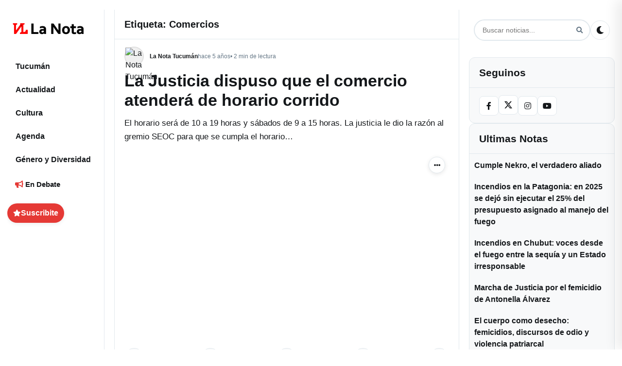

--- FILE ---
content_type: text/html; charset=UTF-8
request_url: https://lanotatucuman.com/tag/comercios/
body_size: 16613
content:
<!DOCTYPE html>
<html lang="es-AR">
<head>
    <meta charset="UTF-8">
    <meta name="viewport" content="width=device-width, initial-scale=1">
    <link rel="profile" href="https://gmpg.org/xfn/11">
    <style id="critical-css">
      /* Critical: CSS Variables and Base Layout */
      :root {
        --primary-color: #e53935;
        --background-color: #ffffff;
        --text-color: #14171a;
        --border-color: #e1e8ed;
        --shadow: 0 1px 3px rgba(0,0,0,0.12), 0 1px 2px rgba(0,0,0,0.24);
      }
      
      /* Critical: Mobile-first responsive layout */
      body { font-family: system-ui, -apple-system, 'Segoe UI', sans-serif; }
      .container { display: grid; grid-template-columns: 1fr; gap: 0; min-height: 100vh; }
      .main-content { width: 100%; padding: 0 12px; }
      /* Prevenir flash de texto invisible (FOIT) */
      body { font-display: swap; }
      
      /* Critical: FORZAR WordPress Footnotes - Mayor prioridad que todo */
      body a[data-fn].fn {
        display: inline-block !important;
        font-size: 0.75em !important;
        text-decoration: none !important;
        text-indent: 0 !important;
        vertical-align: super !important;
        position: relative !important;
        top: -0.5em !important;
        line-height: 0 !important;
        color: var(--primary-color) !important;
        border-bottom: 1px dotted var(--primary-color) !important;
        margin-left: 2px !important;
        float: none !important;
        counter-increment: none !important;
      }
      
      body a[data-fn].fn:after {
        display: none !important;
        content: none !important;
      }
      
      body a[data-fn].fn:hover {
        color: var(--primary-hover, #d32f2f) !important;
        border-bottom-style: solid !important;
      }
      
      /* Mobile: Hide sidebars */
      @media (max-width: 991px) {
        .left-sidebar { display: none; }
        .right-sidebar { display: none; }
      }
      
      /* Critical: Mobile header */
      .mobile-header { 
        display: flex; align-items: center; justify-content: space-between; 
        padding: 8px 12px; background: var(--background-color);
        border-bottom: 1px solid var(--border-color);
        position: sticky; top: 0; z-index: 1000;
      }
      .mobile-header .mobile-logo { display: flex; align-items: center; }
      .mobile-header .mobile-controls { display: flex; align-items: center; gap: 8px; }
      .hamburger-menu, .mobile-menu-close, .search-btn, .theme-toggle { 
        background: transparent; border: 0; padding: 6px; cursor: pointer; 
        border-radius: 4px; transition: background-color 0.2s;
      }
      .hamburger-menu:hover, .mobile-menu-close:hover, .search-btn:hover, .theme-toggle:hover {
        background: rgba(0,0,0,0.05);
      }
      
      /* Critical: Hero section to prevent CLS */
      .hero-lead { margin: 12px 0 16px; }
      .hero-image-wrapper { 
        position: relative; 
        aspect-ratio: 16/9; 
        overflow: hidden; 
        border-radius: 8px;
        min-height: 300px; /* reserva espacio mientras carga */
        background: #f0f0f0;
      }
      .hero-image { 
        width: 100%; 
        height: 100%; 
        object-fit: cover;
        display: block;
      }
      /* Critical: Single post featured image (above the fold) */
      .single-post .post-featured-image {
        position: relative;
        overflow: hidden;
        border-radius: 12px;
        background: #000;
      }
      .single-post .post-featured-image .post-image {
        display: block;
        width: 100%;
        height: auto;
        object-fit: cover;
      }
      /* Prevenir CLS en featured stories (usar misma proporción que el feed) */
      .featured-story-image {
        width: 100%;
        height: auto;
        aspect-ratio: 3/2;
        object-fit: cover;
        display: block;
      }
      /* Critical: Feed post images - neutralizar contain-intrinsic-size de Chrome */
      .post-image-wrapper {
        position: relative !important;
        aspect-ratio: 1.91/1 !important;
        overflow: hidden !important;
      }
      .post-image-wrapper .post-image-link {
        position: absolute !important;
        inset: 0 !important;
        display: block !important;
      }
      .post-image-wrapper img.post-image,
      img.post-image[sizes^="auto"],
      img.post-image[sizes*="auto"] {
        position: absolute !important;
        inset: 0 !important;
        width: 100% !important;
        height: 100% !important;
        object-fit: cover !important;
        contain: none !important;
        contain-intrinsic-size: auto none !important;
      }
      .hero-badge { 
        position: absolute; left: 10px; top: 10px; 
        background: rgba(0,0,0,.65); color: #fff; 
        padding: 4px 8px; border-radius: 12px; font-size: 12px; 
      }
      
      /* Critical: Mobile footer navigation */
      .mobile-footer { 
        display: flex; justify-content: space-around; align-items: center;
        position: fixed; bottom: 0; left: 0; right: 0;
        background: var(--background-color); border-top: 1px solid var(--border-color);
        padding: 8px 0; z-index: 1000;
      }
      .mobile-nav-btn { 
        display: flex; flex-direction: column; align-items: center; gap: 4px;
        padding: 8px; text-decoration: none; color: var(--text-color);
        font-size: 12px; border-radius: 4px; transition: background-color 0.2s;
      }
      .mobile-nav-btn:hover { background: rgba(0,0,0,0.05); }
      .mobile-nav-btn i { font-size: 16px; }
      
      /* Critical: Desktop layout (single definition, rest in style.css) */
      @media (min-width: 992px) {
        .container { 
          display: grid !important;
          grid-template-columns: 200px 1fr 300px !important;
          grid-template-areas: "left main right" !important;
          gap: 20px !important; 
          padding: 20px 15px !important; 
          max-width: 1400px !important; 
          margin: 0 auto !important;
        }
        .left-sidebar { 
          display: block !important; 
          grid-area: left !important; 
        }
        .right-sidebar { 
          display: block !important; 
          grid-area: right !important; 
          width: 300px !important;
          max-width: 300px !important;
        }
        .main-content { 
          grid-area: main !important; 
          width: auto !important;
          padding: 0 !important;
        }
        .mobile-header { display: none; }
        .mobile-footer { display: none; }
      }
      
      /* Critical: Dark theme support */
      @media (prefers-color-scheme: dark) {
        :root {
          --background-color: #000000;
          --text-color: #e7e9ea;
          --border-color: #2f3336;
        }
      }
      
      /* Critical: Logo theme switching - ensure it works immediately */
      .site-logo .logo-dark,
      .mobile-logo .site-logo .logo-dark,
      .logo .site-logo .logo-dark { 
        display: none !important; 
      }
      .site-logo .logo-default,
      .mobile-logo .site-logo .logo-default,
      .logo .site-logo .logo-default { 
        display: inline !important; 
      }
      
      [data-theme="dark"] .site-logo .logo-dark,
      [data-theme="dark"] .mobile-logo .site-logo .logo-dark,
      [data-theme="dark"] .logo .site-logo .logo-dark,
      body.dark-theme .site-logo .logo-dark,
      body.dark-theme .mobile-logo .site-logo .logo-dark,
      body.dark-theme .logo .site-logo .logo-dark { 
        display: inline !important; 
      }
      [data-theme="dark"] .site-logo .logo-default,
      [data-theme="dark"] .mobile-logo .site-logo .logo-default,
      [data-theme="dark"] .logo .site-logo .logo-default,
      body.dark-theme .site-logo .logo-default,
      body.dark-theme .mobile-logo .site-logo .logo-default,
      body.dark-theme .logo .site-logo .logo-default { 
        display: none !important; 
      }
    </style>
    <link rel="preload" href="https://lanotatucuman.com/wp-content/themes/la-nota-25/assets/fontawesome/css/all.min.css" as="style" onload="this.onload=null;this.rel='stylesheet'" /><noscript><link rel="stylesheet" href="https://lanotatucuman.com/wp-content/themes/la-nota-25/assets/fontawesome/css/all.min.css"></noscript><meta name='robots' content='index, follow, max-image-preview:large, max-snippet:-1, max-video-preview:-1' />
<link rel="preload" href="https://lanotatucuman.com/wp-content/themes/la-nota-25/assets/fontawesome/webfonts/fa-solid-900.woff2" as="font" type="font/woff2" crossorigin><link rel="preload" href="https://lanotatucuman.com/wp-content/themes/la-nota-25/assets/fontawesome/webfonts/fa-brands-400.woff2" as="font" type="font/woff2" crossorigin>
	<!-- This site is optimized with the Yoast SEO plugin v26.7 - https://yoast.com/wordpress/plugins/seo/ -->
	<title>Comercios archivos - La Nota Tucumán: Periodismo comprometido con mirada de género</title>
	<link rel="canonical" href="https://lanotatucuman.com/tag/comercios/" />
	<meta property="og:locale" content="es_ES" />
	<meta property="og:type" content="article" />
	<meta property="og:title" content="Comercios archivos - La Nota Tucumán: Periodismo comprometido con mirada de género" />
	<meta property="og:url" content="https://lanotatucuman.com/tag/comercios/" />
	<meta property="og:site_name" content="La Nota Tucumán: Periodismo comprometido con mirada de género" />
	<meta property="og:image" content="https://lanotatucuman.com/wp-content/uploads/2018/02/logo-ln.avif" />
	<meta property="og:image:width" content="1" />
	<meta property="og:image:height" content="1" />
	<meta property="og:image:type" content="image/jpeg" />
	<meta name="twitter:card" content="summary_large_image" />
	<meta name="twitter:site" content="@LaNotaTucuman" />
	<script type="application/ld+json" class="yoast-schema-graph">{"@context":"https://schema.org","@graph":[{"@type":"CollectionPage","@id":"https://lanotatucuman.com/tag/comercios/","url":"https://lanotatucuman.com/tag/comercios/","name":"Comercios archivos - La Nota Tucumán: Periodismo comprometido con mirada de género","isPartOf":{"@id":"https://lanotatucuman.com/#website"},"primaryImageOfPage":{"@id":"https://lanotatucuman.com/tag/comercios/#primaryimage"},"image":{"@id":"https://lanotatucuman.com/tag/comercios/#primaryimage"},"thumbnailUrl":"https://lanotatucuman.com/wp-content/uploads/2021/04/arton162976.jpg","breadcrumb":{"@id":"https://lanotatucuman.com/tag/comercios/#breadcrumb"},"inLanguage":"es-AR"},{"@type":"ImageObject","inLanguage":"es-AR","@id":"https://lanotatucuman.com/tag/comercios/#primaryimage","url":"https://lanotatucuman.com/wp-content/uploads/2021/04/arton162976.jpg","contentUrl":"https://lanotatucuman.com/wp-content/uploads/2021/04/arton162976.jpg","width":800,"height":450},{"@type":"BreadcrumbList","@id":"https://lanotatucuman.com/tag/comercios/#breadcrumb","itemListElement":[{"@type":"ListItem","position":1,"name":"Portada La Nota","item":"https://lanotatucuman.com/"},{"@type":"ListItem","position":2,"name":"Comercios"}]},{"@type":"WebSite","@id":"https://lanotatucuman.com/#website","url":"https://lanotatucuman.com/","name":"La Nota Tucumán: Periodismo comprometido con mirada de género","description":"Producimos información para la igualdad, con un mensaje claro, diferente y disruptivo, te acercamos diversidad de voces para construir un futuro plural.","publisher":{"@id":"https://lanotatucuman.com/#organization"},"alternateName":"La Nota","potentialAction":[{"@type":"SearchAction","target":{"@type":"EntryPoint","urlTemplate":"https://lanotatucuman.com/?s={search_term_string}"},"query-input":{"@type":"PropertyValueSpecification","valueRequired":true,"valueName":"search_term_string"}}],"inLanguage":"es-AR"},{"@type":"Organization","@id":"https://lanotatucuman.com/#organization","name":"La Nota Tucuman - El medio para tus ideas","alternateName":"La Nota","url":"https://lanotatucuman.com/","logo":{"@type":"ImageObject","inLanguage":"es-AR","@id":"https://lanotatucuman.com/#/schema/logo/image/","url":"https://lanotatucuman.com/wp-content/uploads/2025/10/LOGOS-2025-LA-NOTA_1-1-6.webp","contentUrl":"https://lanotatucuman.com/wp-content/uploads/2025/10/LOGOS-2025-LA-NOTA_1-1-6.webp","caption":"La Nota Tucuman - El medio para tus ideas"},"image":{"@id":"https://lanotatucuman.com/#/schema/logo/image/"},"sameAs":["https://facebook.com/lanotatuc","https://x.com/LaNotaTucuman","https://www.instagram.com/lanotatucuman"]}]}</script>
	<!-- / Yoast SEO plugin. -->


<link rel='dns-prefetch' href='//cdnjs.cloudflare.com' />
<link rel='dns-prefetch' href='//fonts.googleapis.com' />
<link rel='dns-prefetch' href='//fonts.gstatic.com' />
<link rel='preconnect' href='https://cdnjs.cloudflare.com' />
<link rel='preconnect' href='https://fonts.googleapis.com' />
<link rel='preconnect' href='https://fonts.gstatic.com' />
<link rel='preconnect' href='https://www.gravatar.com' />
<link rel='preconnect' href='https://secure.gravatar.com' />
<script>(function(){try{var p={scroll:1,wheel:1,touchstart:1,touchmove:1,touchend:1,touchcancel:1};var a=EventTarget.prototype.addEventListener;EventTarget.prototype.addEventListener=function(t,fn,o){try{if(o===undefined){o={}}else if(typeof o==="boolean"){o={capture:o}}if(p[t] && !("passive" in o)){o.passive=true} a.call(this,t,fn,o);}catch(e){a.call(this,t,fn,o)}}}catch(e){}})();</script>
<link rel="alternate" type="application/rss+xml" title="La Nota Tucumán: Periodismo comprometido con mirada de género &raquo; Comercios RSS de la etiqueta" href="https://lanotatucuman.com/tag/comercios/feed/" />
<style id='classic-theme-styles-inline-css' type='text/css'>
/*! This file is auto-generated */
.wp-block-button__link{color:#fff;background-color:#32373c;border-radius:9999px;box-shadow:none;text-decoration:none;padding:calc(.667em + 2px) calc(1.333em + 2px);font-size:1.125em}.wp-block-file__button{background:#32373c;color:#fff;text-decoration:none}
/*# sourceURL=/wp-includes/css/classic-themes.min.css */
</style>
<link rel='stylesheet' id='news-media-style-css' href='https://lanotatucuman.com/wp-content/themes/la-nota-25/style.min.css?ver=1768408721' type='text/css' media='all' />
<link rel='stylesheet' id='font-awesome-css' href='https://lanotatucuman.com/wp-content/themes/la-nota-25/assets/fontawesome/css/all.min.css?ver=5.15.4' type='text/css' media='all' />
    <style type="text/css">
        :root {
            --primary-color: #e53935;
        }
    </style>
    <link rel="icon" href="https://lanotatucuman.com/wp-content/uploads/2022/04/cropped-fav_Mesa-de-trabajo-1-32x32.png" sizes="32x32" />
<link rel="icon" href="https://lanotatucuman.com/wp-content/uploads/2022/04/cropped-fav_Mesa-de-trabajo-1-192x192.png" sizes="192x192" />
<link rel="apple-touch-icon" href="https://lanotatucuman.com/wp-content/uploads/2022/04/cropped-fav_Mesa-de-trabajo-1-180x180.png" />
<meta name="msapplication-TileImage" content="https://lanotatucuman.com/wp-content/uploads/2022/04/cropped-fav_Mesa-de-trabajo-1-270x270.png" />
    <style id="layout-override">
      /* Late override: ensure 3-column grid on desktop even if later CSS tries to revert */
      @media (min-width: 992px) {
        body.home .container,
        body.blog .container,
        body.archive .container,
        body.single .container,
        html body .container {
          display: grid !important;
          grid-template-columns: 200px 1fr 300px !important;
          grid-template-areas: "left main right" !important;
          gap: 20px !important;
          max-width: 1400px !important;
          margin: 0 auto !important;
          padding: 20px 15px !important;
        }
        body.home .container > aside.left-sidebar,
        body.blog .container > aside.left-sidebar,
        body.archive .container > aside.left-sidebar,
        body.single .container > aside.left-sidebar,
        html body .container > aside.left-sidebar {
          grid-area: left !important;
          display: block !important;
          float: none !important;
          clear: none !important;
        }
        body.home .container > main.main-content,
        body.blog .container > main.main-content,
        body.archive .container > main.main-content,
        body.single .container > main.main-content,
        html body .container > main.main-content {
          grid-area: main !important;
          display: block !important;
          float: none !important;
          clear: none !important;
        }
        body.home .container > aside.right-sidebar,
        body.blog .container > aside.right-sidebar,
        body.archive .container > aside.right-sidebar,
        body.single .container > aside.right-sidebar,
        html body .container > aside.right-sidebar {
          grid-area: right !important;
          display: block !important;
          width: 300px !important;
          max-width: 300px !important;
          float: none !important;
          clear: none !important;
          visibility: visible !important;
          opacity: 1 !important;
        }
      }
    </style>
<style id='wp-block-paragraph-inline-css' type='text/css'>
.is-small-text{font-size:.875em}.is-regular-text{font-size:1em}.is-large-text{font-size:2.25em}.is-larger-text{font-size:3em}.has-drop-cap:not(:focus):first-letter{float:left;font-size:8.4em;font-style:normal;font-weight:100;line-height:.68;margin:.05em .1em 0 0;text-transform:uppercase}body.rtl .has-drop-cap:not(:focus):first-letter{float:none;margin-left:.1em}p.has-drop-cap.has-background{overflow:hidden}:root :where(p.has-background){padding:1.25em 2.375em}:where(p.has-text-color:not(.has-link-color)) a{color:inherit}p.has-text-align-left[style*="writing-mode:vertical-lr"],p.has-text-align-right[style*="writing-mode:vertical-rl"]{rotate:180deg}
/*# sourceURL=https://lanotatucuman.com/wp-includes/blocks/paragraph/style.min.css */
</style>
<style id='global-styles-inline-css' type='text/css'>
:root{--wp--preset--aspect-ratio--square: 1;--wp--preset--aspect-ratio--4-3: 4/3;--wp--preset--aspect-ratio--3-4: 3/4;--wp--preset--aspect-ratio--3-2: 3/2;--wp--preset--aspect-ratio--2-3: 2/3;--wp--preset--aspect-ratio--16-9: 16/9;--wp--preset--aspect-ratio--9-16: 9/16;--wp--preset--color--black: #000000;--wp--preset--color--cyan-bluish-gray: #abb8c3;--wp--preset--color--white: #ffffff;--wp--preset--color--pale-pink: #f78da7;--wp--preset--color--vivid-red: #cf2e2e;--wp--preset--color--luminous-vivid-orange: #ff6900;--wp--preset--color--luminous-vivid-amber: #fcb900;--wp--preset--color--light-green-cyan: #7bdcb5;--wp--preset--color--vivid-green-cyan: #00d084;--wp--preset--color--pale-cyan-blue: #8ed1fc;--wp--preset--color--vivid-cyan-blue: #0693e3;--wp--preset--color--vivid-purple: #9b51e0;--wp--preset--gradient--vivid-cyan-blue-to-vivid-purple: linear-gradient(135deg,rgb(6,147,227) 0%,rgb(155,81,224) 100%);--wp--preset--gradient--light-green-cyan-to-vivid-green-cyan: linear-gradient(135deg,rgb(122,220,180) 0%,rgb(0,208,130) 100%);--wp--preset--gradient--luminous-vivid-amber-to-luminous-vivid-orange: linear-gradient(135deg,rgb(252,185,0) 0%,rgb(255,105,0) 100%);--wp--preset--gradient--luminous-vivid-orange-to-vivid-red: linear-gradient(135deg,rgb(255,105,0) 0%,rgb(207,46,46) 100%);--wp--preset--gradient--very-light-gray-to-cyan-bluish-gray: linear-gradient(135deg,rgb(238,238,238) 0%,rgb(169,184,195) 100%);--wp--preset--gradient--cool-to-warm-spectrum: linear-gradient(135deg,rgb(74,234,220) 0%,rgb(151,120,209) 20%,rgb(207,42,186) 40%,rgb(238,44,130) 60%,rgb(251,105,98) 80%,rgb(254,248,76) 100%);--wp--preset--gradient--blush-light-purple: linear-gradient(135deg,rgb(255,206,236) 0%,rgb(152,150,240) 100%);--wp--preset--gradient--blush-bordeaux: linear-gradient(135deg,rgb(254,205,165) 0%,rgb(254,45,45) 50%,rgb(107,0,62) 100%);--wp--preset--gradient--luminous-dusk: linear-gradient(135deg,rgb(255,203,112) 0%,rgb(199,81,192) 50%,rgb(65,88,208) 100%);--wp--preset--gradient--pale-ocean: linear-gradient(135deg,rgb(255,245,203) 0%,rgb(182,227,212) 50%,rgb(51,167,181) 100%);--wp--preset--gradient--electric-grass: linear-gradient(135deg,rgb(202,248,128) 0%,rgb(113,206,126) 100%);--wp--preset--gradient--midnight: linear-gradient(135deg,rgb(2,3,129) 0%,rgb(40,116,252) 100%);--wp--preset--font-size--small: 13px;--wp--preset--font-size--medium: 20px;--wp--preset--font-size--large: 36px;--wp--preset--font-size--x-large: 42px;--wp--preset--spacing--20: 0.44rem;--wp--preset--spacing--30: 0.67rem;--wp--preset--spacing--40: 1rem;--wp--preset--spacing--50: 1.5rem;--wp--preset--spacing--60: 2.25rem;--wp--preset--spacing--70: 3.38rem;--wp--preset--spacing--80: 5.06rem;--wp--preset--shadow--natural: 6px 6px 9px rgba(0, 0, 0, 0.2);--wp--preset--shadow--deep: 12px 12px 50px rgba(0, 0, 0, 0.4);--wp--preset--shadow--sharp: 6px 6px 0px rgba(0, 0, 0, 0.2);--wp--preset--shadow--outlined: 6px 6px 0px -3px rgb(255, 255, 255), 6px 6px rgb(0, 0, 0);--wp--preset--shadow--crisp: 6px 6px 0px rgb(0, 0, 0);}:where(.is-layout-flex){gap: 0.5em;}:where(.is-layout-grid){gap: 0.5em;}body .is-layout-flex{display: flex;}.is-layout-flex{flex-wrap: wrap;align-items: center;}.is-layout-flex > :is(*, div){margin: 0;}body .is-layout-grid{display: grid;}.is-layout-grid > :is(*, div){margin: 0;}:where(.wp-block-columns.is-layout-flex){gap: 2em;}:where(.wp-block-columns.is-layout-grid){gap: 2em;}:where(.wp-block-post-template.is-layout-flex){gap: 1.25em;}:where(.wp-block-post-template.is-layout-grid){gap: 1.25em;}.has-black-color{color: var(--wp--preset--color--black) !important;}.has-cyan-bluish-gray-color{color: var(--wp--preset--color--cyan-bluish-gray) !important;}.has-white-color{color: var(--wp--preset--color--white) !important;}.has-pale-pink-color{color: var(--wp--preset--color--pale-pink) !important;}.has-vivid-red-color{color: var(--wp--preset--color--vivid-red) !important;}.has-luminous-vivid-orange-color{color: var(--wp--preset--color--luminous-vivid-orange) !important;}.has-luminous-vivid-amber-color{color: var(--wp--preset--color--luminous-vivid-amber) !important;}.has-light-green-cyan-color{color: var(--wp--preset--color--light-green-cyan) !important;}.has-vivid-green-cyan-color{color: var(--wp--preset--color--vivid-green-cyan) !important;}.has-pale-cyan-blue-color{color: var(--wp--preset--color--pale-cyan-blue) !important;}.has-vivid-cyan-blue-color{color: var(--wp--preset--color--vivid-cyan-blue) !important;}.has-vivid-purple-color{color: var(--wp--preset--color--vivid-purple) !important;}.has-black-background-color{background-color: var(--wp--preset--color--black) !important;}.has-cyan-bluish-gray-background-color{background-color: var(--wp--preset--color--cyan-bluish-gray) !important;}.has-white-background-color{background-color: var(--wp--preset--color--white) !important;}.has-pale-pink-background-color{background-color: var(--wp--preset--color--pale-pink) !important;}.has-vivid-red-background-color{background-color: var(--wp--preset--color--vivid-red) !important;}.has-luminous-vivid-orange-background-color{background-color: var(--wp--preset--color--luminous-vivid-orange) !important;}.has-luminous-vivid-amber-background-color{background-color: var(--wp--preset--color--luminous-vivid-amber) !important;}.has-light-green-cyan-background-color{background-color: var(--wp--preset--color--light-green-cyan) !important;}.has-vivid-green-cyan-background-color{background-color: var(--wp--preset--color--vivid-green-cyan) !important;}.has-pale-cyan-blue-background-color{background-color: var(--wp--preset--color--pale-cyan-blue) !important;}.has-vivid-cyan-blue-background-color{background-color: var(--wp--preset--color--vivid-cyan-blue) !important;}.has-vivid-purple-background-color{background-color: var(--wp--preset--color--vivid-purple) !important;}.has-black-border-color{border-color: var(--wp--preset--color--black) !important;}.has-cyan-bluish-gray-border-color{border-color: var(--wp--preset--color--cyan-bluish-gray) !important;}.has-white-border-color{border-color: var(--wp--preset--color--white) !important;}.has-pale-pink-border-color{border-color: var(--wp--preset--color--pale-pink) !important;}.has-vivid-red-border-color{border-color: var(--wp--preset--color--vivid-red) !important;}.has-luminous-vivid-orange-border-color{border-color: var(--wp--preset--color--luminous-vivid-orange) !important;}.has-luminous-vivid-amber-border-color{border-color: var(--wp--preset--color--luminous-vivid-amber) !important;}.has-light-green-cyan-border-color{border-color: var(--wp--preset--color--light-green-cyan) !important;}.has-vivid-green-cyan-border-color{border-color: var(--wp--preset--color--vivid-green-cyan) !important;}.has-pale-cyan-blue-border-color{border-color: var(--wp--preset--color--pale-cyan-blue) !important;}.has-vivid-cyan-blue-border-color{border-color: var(--wp--preset--color--vivid-cyan-blue) !important;}.has-vivid-purple-border-color{border-color: var(--wp--preset--color--vivid-purple) !important;}.has-vivid-cyan-blue-to-vivid-purple-gradient-background{background: var(--wp--preset--gradient--vivid-cyan-blue-to-vivid-purple) !important;}.has-light-green-cyan-to-vivid-green-cyan-gradient-background{background: var(--wp--preset--gradient--light-green-cyan-to-vivid-green-cyan) !important;}.has-luminous-vivid-amber-to-luminous-vivid-orange-gradient-background{background: var(--wp--preset--gradient--luminous-vivid-amber-to-luminous-vivid-orange) !important;}.has-luminous-vivid-orange-to-vivid-red-gradient-background{background: var(--wp--preset--gradient--luminous-vivid-orange-to-vivid-red) !important;}.has-very-light-gray-to-cyan-bluish-gray-gradient-background{background: var(--wp--preset--gradient--very-light-gray-to-cyan-bluish-gray) !important;}.has-cool-to-warm-spectrum-gradient-background{background: var(--wp--preset--gradient--cool-to-warm-spectrum) !important;}.has-blush-light-purple-gradient-background{background: var(--wp--preset--gradient--blush-light-purple) !important;}.has-blush-bordeaux-gradient-background{background: var(--wp--preset--gradient--blush-bordeaux) !important;}.has-luminous-dusk-gradient-background{background: var(--wp--preset--gradient--luminous-dusk) !important;}.has-pale-ocean-gradient-background{background: var(--wp--preset--gradient--pale-ocean) !important;}.has-electric-grass-gradient-background{background: var(--wp--preset--gradient--electric-grass) !important;}.has-midnight-gradient-background{background: var(--wp--preset--gradient--midnight) !important;}.has-small-font-size{font-size: var(--wp--preset--font-size--small) !important;}.has-medium-font-size{font-size: var(--wp--preset--font-size--medium) !important;}.has-large-font-size{font-size: var(--wp--preset--font-size--large) !important;}.has-x-large-font-size{font-size: var(--wp--preset--font-size--x-large) !important;}
/*# sourceURL=global-styles-inline-css */
</style>
</head>

<body data-rsssl=1 class="archive tag tag-comercios tag-1697 wp-custom-logo wp-theme-la-nota-25">

<!-- Script para forzar estilos de footnotes si CSS no funciona -->
<script>
(function() {
  // Función para aplicar estilos a footnotes
  function fixFootnotes() {
    var footnotes = document.querySelectorAll('a[data-fn].fn');
    console.log('Footnotes found:', footnotes.length);
    
    footnotes.forEach(function(fn, index) {
      console.log('Processing footnote', index, fn);
      
      // Forzar estilos visuales y clickeabilidad
      fn.style.setProperty('display', 'inline-block', 'important');
      fn.style.setProperty('font-size', '0.75em', 'important');
      fn.style.setProperty('text-decoration', 'none', 'important');
      fn.style.setProperty('text-indent', '0', 'important');
      fn.style.setProperty('vertical-align', 'super', 'important');
      fn.style.setProperty('position', 'relative', 'important');
      fn.style.setProperty('top', '-0.5em', 'important');
      fn.style.setProperty('line-height', '0', 'important');
      fn.style.setProperty('color', '#e53935', 'important');
      fn.style.setProperty('border-bottom', '1px dotted #e53935', 'important');
      fn.style.setProperty('margin-left', '2px', 'important');
      fn.style.setProperty('float', 'none', 'important');
      fn.style.setProperty('counter-increment', 'none', 'important');
      fn.style.setProperty('visibility', 'visible', 'important');
      fn.style.setProperty('opacity', '1', 'important');
      fn.style.setProperty('pointer-events', 'auto', 'important');
      fn.style.setProperty('cursor', 'pointer', 'important');
      fn.style.setProperty('z-index', '999999', 'important');
      
      // Remover cualquier evento que pueda bloquear
      fn.onclick = function(e) {
        console.log('Footnote clicked:', this.href);
        e.stopPropagation();
        e.preventDefault();
        // Forzar navegación manual
        window.location.href = this.href;
        return false;
      };
      
      // Añadir event listener adicional
      fn.addEventListener('click', function(e) {
        console.log('Footnote click event:', this.href);
        e.stopPropagation();
        e.preventDefault();
        window.location.href = this.href;
      }, true); // useCapture true
      
      // Asegurar que el href funcione
      if (fn.href) {
        console.log('Footnote href:', fn.href);
        var targetId = fn.href.substring(fn.href.indexOf('#'));
        console.log('Target ID:', targetId);
        
        var target = document.querySelector(targetId);
        if (target) {
          console.log('Target found:', target);
        } else {
          console.log('Target NOT found for:', targetId);
        }
      }
    });
    
    // Ocultar el :after content de forma más agresiva
    var existingStyles = document.querySelectorAll('style[data-footnote-fix]');
    existingStyles.forEach(function(style) {
      style.remove();
    });
    
    var style = document.createElement('style');
    style.setAttribute('data-footnote-fix', 'true');
    style.innerHTML = `
      a[data-fn].fn:after { display: none !important; content: none !important; }
      a[data-fn].fn:before { display: none !important; content: none !important; }
      sup.fn a[data-fn]:after { display: none !important; content: none !important; }
      sup.fn a[data-fn]:before { display: none !important; content: none !important; }
    `;
    document.head.appendChild(style);
  }
  
  // Aplicar inmediatamente y cuando el DOM esté listo
  if (document.readyState === 'loading') {
    document.addEventListener('DOMContentLoaded', fixFootnotes);
  } else {
    fixFootnotes();
  }
  
  // También aplicar después de un pequeño retraso por si hay carga asíncrona
  setTimeout(fixFootnotes, 100);
  setTimeout(fixFootnotes, 500);
  setTimeout(fixFootnotes, 1000);
})();
</script>
<!-- SVG Sprite: initial icons for header/nav -->
<svg xmlns="http://www.w3.org/2000/svg" style="display:none">
  <symbol id="icon-bars" viewBox="0 0 448 512"><path d="M16 132h416c8.8 0 16-7.2 16-16V92c0-8.8-7.2-16-16-16H16C7.2 76 0 83.2 0 92v24c0 8.8 7.2 16 16 16zm0 160h416c8.8 0 16-7.2 16-16v-24c0-8.8-7.2-16-16-16H16c-8.8 0-16 7.2-16 16v24c0 8.8 7.2 16 16 16zm0 160h416c8.8 0 16-7.2 16-16v-24c0-8.8-7.2-16-16-16H16c-8.8 0-16 7.2-16 16v24c0 8.8 7.2 16 16 16z"/></symbol>
  <symbol id="icon-times" viewBox="0 0 352 512"><path d="M242.72 256L342.63 156.09c12.28-12.28 12.28-32.19 0-44.48l-22.24-22.24c-12.28-12.28-32.19-12.28-44.48 0L176 189.28 76.09 89.37c-12.28-12.28-32.19-12.28-44.48 0L9.37 111.61c-12.28 12.28-12.28 32.19 0 44.48L109.28 256 9.37 355.91c-12.28 12.28-12.28 32.19 0 44.48l22.24 22.24c12.28 12.28 32.19 12.28 44.48 0L176 322.72l99.91 99.91c12.28 12.28 32.19 12.28 44.48 0l22.24-22.24c12.28-12.28 12.28-32.19 0-44.48L242.72 256z"/></symbol>
  <symbol id="icon-search" viewBox="0 0 512 512"><path d="M505 442.7L405.3 343a208 208 0 10-62.3 62.3L442.7 505c9.4 9.4 24.6 9.4 33.9 0l28.3-28.3c9.4-9.4 9.4-24.6 0-34zM208 336a128 128 0 110-256 128 128 0 010 256z"/></symbol>
  <symbol id="icon-moon" viewBox="0 0 512 512"><path d="M279.135 512c78.962 0 149.33-40.197 190.33-101.32 7.641-11.232-4.042-25.231-16.604-20.643C431.5 408.8 405.9 414 379 414c-106 0-192-86-192-192 0-27 5.2-52.5 14-75.9 4.6-12.6-9.4-24.2-20.6-16.6C119.2 170.6 79 241 79 320 79 428.5 170.6 512 279.135 512z"/></symbol>
  <symbol id="icon-sun" viewBox="0 0 512 512"><path d="M256 152a104 104 0 100 208 104 104 0 000-208zm246 104h-58a16 16 0 000 32h58a16 16 0 000-32zM16 256h58a16 16 0 000-32H16a16 16 0 000 32zm369.1 136.9l41 41a16 16 0 0022.6-22.6l-41-41a16 16 0 00-22.6 22.6zM63.4 78.6l41 41A16 16 0 00127 97l-41-41A16 16 0 0063.4 78.6zm0 354.8A16 16 0 0086 456l41-41a16 16 0 10-22.6-22.6l-41 41zM425 138l41-41A16 16 0 10443.4 74l-41 41A16 16 0 10425 138zM256 16a16 16 0 0016-16V16a16 16 0 00-32 0V0a16 16 0 0016 16zm0 480a16 16 0 0016-16v16a16 16 0 00-32 0v-16a16 16 0 0016 16z"/></symbol>
  <symbol id="icon-chevron-left" viewBox="0 0 320 512"><path d="M34.52 239.03L228.87 44.69c9.37-9.37 24.57-9.37 33.94 0l22.67 22.67c9.36 9.36 9.37 24.52.04 33.9L131.49 256l154.03 154.74c9.34 9.38 9.32 24.54-.04 33.9l-22.67 22.67c-9.37 9.37-24.57 9.37-33.94 0L34.52 272.97c-9.37-9.37-9.37-24.57 0-33.94z"/></symbol>
  <symbol id="icon-chevron-right" viewBox="0 0 320 512"><path d="M285.48 272.97L91.13 467.31c-9.37 9.37-24.57 9.37-33.94 0L34.52 444.64c-9.36-9.36-9.37-24.52-.04-33.9L188.51 256 34.48 101.26c-9.34-9.38-9.32-24.54.04-33.9l22.67-22.67c9.37-9.37 24.57-9.37 33.94 0L285.48 239.03c9.37 9.37 9.37 24.57 0 33.94z"/></symbol>
  <symbol id="icon-arrow-right" viewBox="0 0 448 512"><path d="M438.6 278.6l-160 160c-9.4 9.4-24.6 9.4-33.9 0l-22.6-22.6c-9.5-9.5-9.3-24.8.4-34.3L312.7 296H24c-13.3 0-24-10.7-24-24v-32c0-13.3 10.7-24 24-24h288.7l-90.2-85.7c-9.8-9.3-10-24.8-.4-34.3l22.6-22.6c9.4-9.4 24.6-9.4 33.9 0l160 160c9.5 9.5 9.5 24.9 0 34.2z"/></symbol>
  <symbol id="icon-home" viewBox="0 0 576 512"><path d="M541 229.16l-61-50.84V72a24 24 0 00-24-24h-40a24 24 0 00-24 24v24.37L314.52 43a35.37 35.37 0 00-45 0L35 229.16a12 12 0 00-1.16 17l20.4 24.53a12 12 0 0017 1.22L96 251.06V464a48 48 0 0048 48h96V368h96v144h96a48 48 0 0048-48V251.06l24.78 20.85a12 12 0 0017-1.22l20.4-24.53a12 12 0 00-1.18-17z"/></symbol>
  <symbol id="icon-bullhorn" viewBox="0 0 576 512"><path d="M480 64c-46.9 0-86.1 28.7-146.3 69.3C286.5 164.9 238.7 192 192 192H64c-35.3 0-64 28.7-64 64v64c0 35.3 28.7 64 64 64h9.6c-3.1 10-5.6 20.5-7.3 31.4-3.3 20.9 12.8 40.6 34 40.6H128c12.8 0 24.4-7.5 29.9-19.1 5.6-11.7 10.4-24 14.3-36.9l.2-.7c24.5 0 48.9 3.3 72.6 9.8l99.7 27.3c21.7 5.9 44.3 8.9 66.3 8.9H480c53 0 96-43 96-96V160c0-53-43-96-96-96zM96 320H64v-64h32v64z"/></symbol>
  <symbol id="icon-calendar" viewBox="0 0 448 512"><path d="M152 64c0-8.8-7.2-16-16-16h-16c-8.8 0-16 7.2-16 16v32H48C21.5 96 0 117.5 0 144v288c0 26.5 21.5 48 48 48h352c26.5 0 48-21.5 48-48V144c0-26.5-21.5-48-48-48h-56V64c0-8.8-7.2-16-16-16h-16c-8.8 0-16 7.2-16 16v32H152V64zm-56 96h256v48H96v-48z"/></symbol>
  <symbol id="icon-arrow-up" viewBox="0 0 384 512"><path d="M169.4 105.4c12.5-12.5 32.8-12.5 45.3 0l160 160c12.5 12.5 12.5 32.8 0 45.3s-32.8 12.5-45.3 0L216 197.3V464c0 17.7-14.3 32-32 32s-32-14.3-32-32V197.3L54.6 310.6c-12.5 12.5-32.8 12.5-45.3 0s-12.5-32.8 0-45.3l160-160z"/></symbol>
</svg>

<!-- Mobile Header -->
<div class="mobile-header">
    <div class="mobile-logo">
        <a class="site-logo" href="https://lanotatucuman.com/" aria-label="La Nota Tucumán: Periodismo comprometido con mirada de género"><img class="logo-default" src="https://lanotatucuman.com/wp-content/uploads/2025/10/LOGOS-2025-LA-NOTA_1-1-6.webp" alt="La Nota Tucumán: Periodismo comprometido con mirada de género" loading="lazy" decoding="async" style="background: transparent !important;" /><img class="logo-dark" src="https://lanotatucuman.com/wp-content/uploads/2025/10/LOGOS-2025-LA-NOTA_2-3.webp" alt="La Nota Tucumán: Periodismo comprometido con mirada de género" loading="lazy" decoding="async" style="background: transparent !important;" /></a>    </div>
    <div class="mobile-controls">
        <button class="hamburger-menu" id="hamburger-toggle">
            <i class="fas fa-bars"></i>
        </button>
    </div>
</div>

<!-- Mobile Menu -->
<div class="mobile-menu" id="mobile-menu">
    <div class="mobile-menu-header">
        <div class="mobile-logo">
            <a class="site-logo" href="https://lanotatucuman.com/" aria-label="La Nota Tucumán: Periodismo comprometido con mirada de género"><img class="logo-default" src="https://lanotatucuman.com/wp-content/uploads/2025/10/LOGOS-2025-LA-NOTA_1-1-6.webp" alt="La Nota Tucumán: Periodismo comprometido con mirada de género" loading="lazy" decoding="async" style="background: transparent !important;" /><img class="logo-dark" src="https://lanotatucuman.com/wp-content/uploads/2025/10/LOGOS-2025-LA-NOTA_2-3.webp" alt="La Nota Tucumán: Periodismo comprometido con mirada de género" loading="lazy" decoding="async" style="background: transparent !important;" /></a>        </div>
        <button class="mobile-menu-close" id="mobile-menu-close">
            <i class="fas fa-times"></i>
        </button>
    </div>
    <nav>
        <ul id="menu-menu-la-nota" class="mobile-menu-nav"><li id="menu-item-88936" class="menu-item menu-item-type-taxonomy menu-item-object-category menu-item-88936"><a href="https://lanotatucuman.com/categorias/tucuman/">Tucumán</a></li>
<li id="menu-item-88937" class="menu-item menu-item-type-taxonomy menu-item-object-category menu-item-88937"><a href="https://lanotatucuman.com/categorias/actualidad/">Actualidad</a></li>
<li id="menu-item-88938" class="menu-item menu-item-type-taxonomy menu-item-object-category menu-item-88938"><a href="https://lanotatucuman.com/categorias/cultura/">Cultura</a></li>
<li id="menu-item-95817" class="menu-item menu-item-type-custom menu-item-object-custom menu-item-95817"><a href="https://lanotatucuman.com/agenda/">Agenda</a></li>
<li id="menu-item-88939" class="menu-item menu-item-type-taxonomy menu-item-object-category menu-item-88939"><a href="https://lanotatucuman.com/categorias/genero-y-diversidad/">Género y Diversidad</a></li>
</ul>    </nav>
    <div class="mobile-menu-extras">
                <a class="subscribe-btn" href="https://lanotatucuman.com/">
            <i class="fas fa-star"></i>
            Suscribite
        </a>
                <div class="social-row"><a class="social-link s-facebook" href="https://www.facebook.com/lanotatuc" target="_blank" rel="noopener nofollow" aria-label="Facebook"><i class="fab fa-facebook-f"></i></a><a class="social-link s-twitter" href="https://x.com/LaNotaTucuman" target="_blank" rel="noopener nofollow" aria-label="X"><svg width="16" height="16" viewBox="0 0 16 16" fill="currentColor" aria-hidden="true" focusable="false"><path d="M12.6.75h2.454l-5.36 6.142L16 15.25h-4.937l-3.867-5.07-4.425 5.07H.316l5.733-6.57L0 .75h5.063l3.495 4.633L12.601.75Zm-.86 13.028h1.36L4.323 2.145H2.865l8.875 11.633Z"/></svg></a><a class="social-link s-instagram" href="https://www.instagram.com/lanotatucuman/" target="_blank" rel="noopener nofollow" aria-label="Instagram"><i class="fab fa-instagram"></i></a><a class="social-link s-youtube" href="https://www.youtube.com/@LaNotaTucuman" target="_blank" rel="noopener nofollow" aria-label="Youtube"><i class="fab fa-youtube"></i></a></div>    </div>
</div>

<div class="container">
    <!-- Left Sidebar -->
    <aside class="left-sidebar">
        <div class="logo">
            <a class="site-logo" href="https://lanotatucuman.com/" aria-label="La Nota Tucumán: Periodismo comprometido con mirada de género"><img class="logo-default" src="https://lanotatucuman.com/wp-content/uploads/2025/10/LOGOS-2025-LA-NOTA_1-1-6.webp" alt="La Nota Tucumán: Periodismo comprometido con mirada de género" loading="lazy" decoding="async" style="background: transparent !important;" /><img class="logo-dark" src="https://lanotatucuman.com/wp-content/uploads/2025/10/LOGOS-2025-LA-NOTA_2-3.webp" alt="La Nota Tucumán: Periodismo comprometido con mirada de género" loading="lazy" decoding="async" style="background: transparent !important;" /></a>        </div>
        
        <nav class="main-navigation">
            <ul id="menu-menu-la-nota-1" class="nav-menu"><li class="menu-item menu-item-type-taxonomy menu-item-object-category menu-item-88936"><a href="https://lanotatucuman.com/categorias/tucuman/">Tucumán</a></li>
<li class="menu-item menu-item-type-taxonomy menu-item-object-category menu-item-88937"><a href="https://lanotatucuman.com/categorias/actualidad/">Actualidad</a></li>
<li class="menu-item menu-item-type-taxonomy menu-item-object-category menu-item-88938"><a href="https://lanotatucuman.com/categorias/cultura/">Cultura</a></li>
<li class="menu-item menu-item-type-custom menu-item-object-custom menu-item-95817"><a href="https://lanotatucuman.com/agenda/">Agenda</a></li>
<li class="menu-item menu-item-type-taxonomy menu-item-object-category menu-item-88939"><a href="https://lanotatucuman.com/categorias/genero-y-diversidad/">Género y Diversidad</a></li>
</ul>        </nav>
        <div class="debate-nav">
            <a class="debate-nav-btn" href="https://lanotatucuman.com/en-debate/">
                <i class="fas fa-bullhorn"></i>
                En Debate
            </a>
        </div>
        <div class="sidebar-cta">
                        <a class="subscribe-btn" href="https://lanotatucuman.com/">
                <i class="fas fa-star"></i>
                Suscribite
            </a>
                    </div>
    </aside>

    <!-- Main Content -->
    <main class="main-content">
        <div class="header">
            <h1>Etiqueta: <span>Comercios</span></h1>
                    </div>

        <div class="posts-feed" id="posts-feed">
                                                <article class="post" id="post-59126">
    <div class="post-header">
                <a class="post-avatar-link" href="https://lanotatucuman.com/author/la-nota-tucuman/" aria-label="La Nota Tucumán">
            <img src="https://lanotatucuman.com/wp-content/uploads/2025/11/Tucuman-5.avif"
                 alt="La Nota Tucumán" class="post-avatar"
                 width="48" height="48" loading="lazy" decoding="async">
        </a>
        <div class="post-meta">
            <a class="post-author" href="https://lanotatucuman.com/author/la-nota-tucuman/">La Nota Tucumán</a>
                        <span class="post-date">hace 5 años</span>
            <span class="post-reading-time">• 2 min de lectura</span>
        </div>
    </div>
    
    <div class="post-content">
        <h3><a href="https://lanotatucuman.com/la-justicia-dispuso-que-el-comercio-atendera-de-horario-corrido/tucuman/30/04/2021/59126/">La Justicia dispuso que el comercio atenderá de horario corrido</a></h3>
        <p>El horario será de 10 a 19 horas y sábados de 9 a 15 horas. La justicia le dio la razón al gremio SEOC para que se cumpla el horario&hellip;</p>
                                        <div class="post-image-wrapper">
                <a href="https://lanotatucuman.com/la-justicia-dispuso-que-el-comercio-atendera-de-horario-corrido/tucuman/30/04/2021/59126/" class="post-image-link">
                    <img width="800" height="450" src="https://lanotatucuman.com/wp-content/uploads/2021/04/arton162976.jpg" class="post-image" alt="" loading="lazy" decoding="async" sizes="(min-width: 700px) 598px, calc(100vw - 24px)" srcset="https://lanotatucuman.com/wp-content/uploads/2021/04/arton162976.jpg 800w, https://lanotatucuman.com/wp-content/uploads/2021/04/arton162976-533x300.jpg 533w, https://lanotatucuman.com/wp-content/uploads/2021/04/arton162976-148x83.jpg 148w, https://lanotatucuman.com/wp-content/uploads/2021/04/arton162976-768x432.jpg 768w, https://lanotatucuman.com/wp-content/uploads/2021/04/arton162976-560x315.jpg 560w" />                                            <span class="post-badge">Tucumán</span>
                                    </a>
                <!-- More Actions (three dots) -->
                <div class="more-actions" aria-label="Más acciones" role="group">
                    <button class="more-actions__btn" aria-haspopup="true" aria-expanded="false" title="Más acciones">
                        <i class="fas fa-ellipsis-h" aria-hidden="true"></i>
                        <span class="sr-only">Más acciones</span>
                    </button>
                    <div class="more-actions__menu" role="menu" aria-hidden="true">
                        <button class="more-actions__item js-start-debate"
                             data-post-id="59126"
                             data-title="La Justicia dispuso que el comercio atenderá de horario corrido"
                             data-url="https://lanotatucuman.com/la-justicia-dispuso-que-el-comercio-atendera-de-horario-corrido/tucuman/30/04/2021/59126/">
                            <i class="fas fa-comments" aria-hidden="true"></i>
                            Iniciar debate a partir de este posteo
                        </button>
                    </div>
                </div>
            </div>
                        <div class="social-share">
                <button class="social-share-btn facebook" onclick="shareOnFacebook('https://lanotatucuman.com/la-justicia-dispuso-que-el-comercio-atendera-de-horario-corrido/tucuman/30/04/2021/59126/')" aria-label="Compartir en Facebook">
                    <i class="fab fa-facebook-f" aria-hidden="true"></i>
                </button>
                <button class="social-share-btn twitter" onclick="shareOnTwitter('La Justicia dispuso que el comercio atenderá de horario corrido', 'https://lanotatucuman.com/la-justicia-dispuso-que-el-comercio-atendera-de-horario-corrido/tucuman/30/04/2021/59126/')" aria-label="Compartir en X">
                    <svg width="16" height="16" viewBox="0 0 16 16" fill="currentColor" aria-hidden="true" focusable="false">
                      <path d="M12.6.75h2.454l-5.36 6.142L16 15.25h-4.937l-3.867-5.07-4.425 5.07H.316l5.733-6.57L0 .75h5.063l3.495 4.633L12.601.75Zm-.86 13.028h1.36L4.323 2.145H2.865l8.875 11.633Z"/>
                    </svg>
                </button>
                <button class="social-share-btn whatsapp" onclick="shareOnWhatsApp('La Justicia dispuso que el comercio atenderá de horario corrido', 'https://lanotatucuman.com/la-justicia-dispuso-que-el-comercio-atendera-de-horario-corrido/tucuman/30/04/2021/59126/')" aria-label="Compartir en WhatsApp">
                    <i class="fab fa-whatsapp" aria-hidden="true"></i>
                </button>
                <button class="social-share-btn telegram" onclick="shareOnTelegram('La Justicia dispuso que el comercio atenderá de horario corrido', 'https://lanotatucuman.com/la-justicia-dispuso-que-el-comercio-atendera-de-horario-corrido/tucuman/30/04/2021/59126/')" aria-label="Compartir en Telegram">
                    <i class="fab fa-telegram-plane" aria-hidden="true"></i>
                </button>
                <button class="social-share-btn copy" onclick="copyToClipboard('https://lanotatucuman.com/la-justicia-dispuso-que-el-comercio-atendera-de-horario-corrido/tucuman/30/04/2021/59126/')" aria-label="Copiar enlace">
                    <i class="fas fa-link" aria-hidden="true"></i>
                </button>
            </div>
            </div>
    
    <div class="post-actions">
        <a class="post-action comments-link" href="https://lanotatucuman.com/la-justicia-dispuso-que-el-comercio-atendera-de-horario-corrido/tucuman/30/04/2021/59126/#respond" aria-label="Ver o agregar comentarios en La Justicia dispuso que el comercio atenderá de horario corrido">
            <i class="far fa-comment"></i>
            <span>0</span>
        </a>
                <button class="post-action like-btn" data-post-id="59126" aria-label="Me gusta">
            <i class="far fa-heart"></i>
            <span class="like-count">226</span>
        </button>
        <span class="post-action save-wrap"><button type="button" class="nm-save-btn" data-post-id="59126" data-nonce="dbec17c100"><i class="far fa-bookmark"></i> <span class="lbl">Guardar</span></button></span>
    </div>
</article>
                
                <!-- Pagination -->
                <div class="pagination">
                                    </div>
                    </div>
        
        <div class="loading-spinner" id="loading-spinner" style="display: none;">
            <div class="spinner"></div>
        </div>
    </main>

    
<!-- Right Sidebar -->
<aside class="right-sidebar">
    <div class="sidebar-header">
        <div class="search-container">
            <form role="search" method="get" action="https://lanotatucuman.com/">
                <input type="search" class="search-field" placeholder="Buscar noticias..." value="" name="s" />
                <button type="submit" class="search-submit" aria-label="Buscar">
                    <i class="fas fa-search" aria-hidden="true"></i>
                </button>
            </form>
        </div>
        <button class="theme-toggle" id="theme-toggle" aria-label="Cambiar tema">
            <i class="fas fa-moon" aria-hidden="true"></i>
        </button>
    </div>

    <!-- Social Links Widget -->
    <div class="widget">
        <div class="widget-header">Seguinos</div>
        <div class="widget-content">
            <div class="social-row"><a class="social-link s-facebook" href="https://www.facebook.com/lanotatuc" target="_blank" rel="noopener nofollow" aria-label="Facebook"><i class="fab fa-facebook-f"></i></a><a class="social-link s-twitter" href="https://x.com/LaNotaTucuman" target="_blank" rel="noopener nofollow" aria-label="X"><svg width="16" height="16" viewBox="0 0 16 16" fill="currentColor" aria-hidden="true" focusable="false"><path d="M12.6.75h2.454l-5.36 6.142L16 15.25h-4.937l-3.867-5.07-4.425 5.07H.316l5.733-6.57L0 .75h5.063l3.495 4.633L12.601.75Zm-.86 13.028h1.36L4.323 2.145H2.865l8.875 11.633Z"/></svg></a><a class="social-link s-instagram" href="https://www.instagram.com/lanotatucuman/" target="_blank" rel="noopener nofollow" aria-label="Instagram"><i class="fab fa-instagram"></i></a><a class="social-link s-youtube" href="https://www.youtube.com/@LaNotaTucuman" target="_blank" rel="noopener nofollow" aria-label="Youtube"><i class="fab fa-youtube"></i></a></div>        </div>
    </div>

    <!-- Trending Widget (Top of Right Sidebar) -->
    <!-- Nota: Usa 'Right Sidebar Top' solo para widgets que deben estar siempre arriba -->
            <div class="sidebar-top-area">
            
		<div class="widget">
		<div class="widget-header">Ultimas Notas</div>
		<ul>
											<li>
					<a href="https://lanotatucuman.com/cumple-nekro-el-verdadero-aliado/cultura/musica/13/01/2026/95972/">Cumple Nekro, el verdadero aliado</a>
									</li>
											<li>
					<a href="https://lanotatucuman.com/incendios-en-la-patagonia-en-2025-se-dejo-sin-ejecutar-el-25-del-presupuesto-asignado-al-manejo-del-fuego/actualidad/12/01/2026/95969/">Incendios en la Patagonia: en 2025 se dejó sin ejecutar el 25% del presupuesto asignado al manejo del fuego</a>
									</li>
											<li>
					<a href="https://lanotatucuman.com/incendios-en-chubut-voces-desde-el-fuego-entre-la-sequia-y-un-estado-irresponsable/actualidad/12/01/2026/95966/">Incendios en Chubut: voces desde el fuego entre la sequía y un Estado irresponsable</a>
									</li>
											<li>
					<a href="https://lanotatucuman.com/marcha-de-justicia-por-el-femicidio-de-antonella-alvarez/genero-y-diversidad/12/01/2026/95963/">Marcha de Justicia por el femicidio de Antonella Álvarez</a>
									</li>
											<li>
					<a href="https://lanotatucuman.com/el-cuerpo-como-desecho-femicidios-discursos-de-odio-y-violencia-patriarcal/genero-y-diversidad/09/01/2026/95958/">El cuerpo como desecho: femicidios, discursos de odio y violencia patriarcal</a>
									</li>
					</ul>

		</div>        </div>
    
    <!-- Right Sidebar Widgets (Main Area) -->
    <!-- Nota: Usa 'Right Sidebar' para la mayoría de tus widgets -->
    <div class="sidebar-main-area">
            </div>

    <!-- Sidebar Ads Area -->
        <div class="widget">
        <div class="widget-header">Publicidad</div>
        <div class="widget-content">
            <div class="widget sidebar-ad-widget"><a href="https://www.tafiviejo.gob.ar/"><img width="300" height="250" src="https://lanotatucuman.com/wp-content/uploads/2025/08/300x250.gif" class="image wp-image-88296  attachment-full size-full" alt="" style="max-width: 100%; height: auto;" decoding="async" loading="lazy" sizes="(min-width: 992px) calc(100vw - 596px), calc(100vw - 24px)" /></a></div><div class="widget sidebar-ad-widget"><a href="https://latarjetadelacaja.cajapopular.gov.ar/"><img src="https://lanotatucuman.com/wp-content/uploads/2026/01/Banners-La-Tarjeta-NUEVA-320-x-250-px.gif" class="image wp-image-95935  attachment-full size-full" alt="" style="max-width: 100%; height: auto;" decoding="async" loading="lazy" sizes="(min-width: 992px) calc(100vw - 596px), calc(100vw - 24px)" /></a></div><div class="widget sidebar-ad-widget">
<p></p>
</div><div class="widget sidebar-ad-widget"><a href="https://www.comunicaciontucuman.gob.ar/noticia/gobernacion/238614/jaldo-inauguro-infraestructura-turistica-clave-para-desarrollo-tafi-valle"><img src="https://lanotatucuman.com/wp-content/uploads/2026/01/300x250-Obras-en-Tafi-del-Valle_Diciembre-2025.gif" class="image wp-image-95913  attachment-full size-full" alt="" style="max-width: 100%; height: auto;" decoding="async" loading="lazy" sizes="(min-width: 992px) calc(100vw - 596px), calc(100vw - 24px)" /></a></div><div class="widget sidebar-ad-widget"><a href="https://legislaturadetucuman.gob.ar/"><img width="300" height="250" src="https://lanotatucuman.com/wp-content/uploads/2025/08/digesto_300x250.gif" class="image wp-image-88443  attachment-full size-full" alt="" style="max-width: 100%; height: auto;" decoding="async" loading="lazy" sizes="(min-width: 992px) calc(100vw - 596px), calc(100vw - 24px)" /></a></div><div class="widget sidebar-ad-widget"><a href="https://smt.gob.ar/"><img src="https://lanotatucuman.com/wp-content/uploads/2026/01/Basura_300x250.gif" class="image wp-image-95961  attachment-full size-full" alt="" style="max-width: 100%; height: auto;" decoding="async" loading="lazy" sizes="(min-width: 992px) calc(100vw - 596px), calc(100vw - 24px)" /></a></div>        </div>
    </div>
        
        
    <div class="sidebar-footer">
        <div class="sidebar-footer-inner">
            <small>2025 todos los derechos reservados · La Nota Tucumán · Cooperativa de trabajo tropa circa · 
                <a href="https://coop.topacirca.com" target="_blank" rel="noopener">coop.topacirca.com</a>
            </small>
        </div>
    </div>
</aside>
</div>

<!-- Mobile Footer Navigation -->
<div class="mobile-footer">
    <a href="https://lanotatucuman.com" class="mobile-nav-btn">
        <i class="fas fa-home"></i>
        <span>Inicio</span>
    </a>
    <a href="https://lanotatucuman.com/en-debate/" class="mobile-nav-btn">
        <i class="fas fa-bullhorn"></i>
        <span>En debate</span>
    </a>
    <a href="https://lanotatucuman.com/agenda/" class="mobile-nav-btn">
        <i class="fas fa-calendar-alt"></i>
        <span>Agenda</span>
    </a>
    <button class="mobile-nav-btn theme-toggle" id="mobile-theme-toggle">
        <i class="fas fa-moon" id="mobile-theme-icon"></i>
        <span>Tema</span>
    </button>
    <button class="mobile-nav-btn" id="mobile-search-btn">
        <i class="fas fa-search"></i>
        <span>Buscar</span>
    </button>
</div>

    <!-- Scroll To Top (desktop) -->
    <button id="scroll-to-top" class="scroll-to-top" aria-label="Volver arriba">
        <i class="fas fa-arrow-up" aria-hidden="true"></i>
    </button>

    <!-- Global Search Modal -->
    <div class="search-modal" id="search-modal">
        <div class="search-modal-content">
            <div class="search-modal-header">
                <h3>Buscar Noticias</h3>
                <button class="close-modal" id="close-search-modal" aria-label="Cerrar búsqueda">
                    <i class="fas fa-times" aria-hidden="true"></i>
                </button>
            </div>
            <div class="search-modal-body">
                <form role="search" method="get" action="https://lanotatucuman.com/">
                    <div class="search-input-container">
                        <input type="search" 
                               class="search-input modal-search-input" 
                               placeholder="¿Qué estás buscando?" 
                               name="s"
                               id="modal-search-input">
                        <button type="submit" class="search-submit-btn">
                            <i class="fas fa-search" aria-hidden="true"></i>
                            Buscar
                        </button>
                    </div>
                </form>
                <div class="search-suggestions" id="search-suggestions"></div>
            </div>
        </div>
    </div>

    <script type="speculationrules">
{"prefetch":[{"source":"document","where":{"and":[{"href_matches":"/*"},{"not":{"href_matches":["/wp-*.php","/wp-admin/*","/wp-content/uploads/*","/wp-content/*","/wp-content/plugins/*","/wp-content/themes/la-nota-25/*","/*\\?(.+)"]}},{"not":{"selector_matches":"a[rel~=\"nofollow\"]"}},{"not":{"selector_matches":".no-prefetch, .no-prefetch a"}}]},"eagerness":"conservative"}]}
</script>
<script>(function(){function t(b){if(!b)return;var p=b.getAttribute("data-post-id");var n=b.getAttribute("data-nonce");if(!p||!n)return;b.disabled=true;var f=new FormData();f.append("action","nm_toggle_save_post");f.append("post_id",p);f.append("_wpnonce",n);fetch("https://lanotatucuman.com/wp-admin/admin-ajax.php",{method:"POST",credentials:"same-origin",body:f}).then(r=>r.json()).then(d=>{if(d&&d.success&&d.data){var s=!!d.data.saved;b.classList.toggle("is-saved",s);var i=b.querySelector("i");if(i){i.className=s?"fas fa-bookmark":"far fa-bookmark";}var l=b.querySelector(".lbl");if(l){l.textContent=s?"Guardado":"Guardar";}}}).catch(function(){}).finally(function(){b.disabled=false;});}document.addEventListener("click",function(e){var btn=e.target.closest?e.target.closest(".nm-save-btn"):null;if(!btn)return;e.preventDefault();t(btn);});})();</script><script defer type="text/javascript" src="https://lanotatucuman.com/wp-includes/js/jquery/jquery.min.js?ver=3.7.1" id="jquery-core-js"></script>
<script defer type="text/javascript" src="https://lanotatucuman.com/wp-includes/js/jquery/jquery-migrate.min.js?ver=3.4.1" id="jquery-migrate-js"></script>
<script type="text/javascript" id="news-media-script-js-extra">
/* <![CDATA[ */
var nm_ajax = {"ajax_url":"https://lanotatucuman.com/wp-admin/admin-ajax.php","nonce":"cb751e8449"};
var ajax_object = {"ajax_url":"https://lanotatucuman.com/wp-admin/admin-ajax.php","nonce":"75ea998df5","current_post_id":"0","single_infinite_enabled":"0","is_logged_in":"","can_post_forum":"0","current_user_name":"","saved_post_ids":[],"compose_url":"https://lanotatucuman.com/wp-admin/post-new.php","login_url":"https://lanotatucuman.com/acceso/","paywall_url":"https://lanotatucuman.com/","forum_url":"https://lanotatucuman.com/en-debate/","debate_max_len":"400","reply_max_len":"240","infinite_enabled":"1","trending":{"enabled":0,"sort":"views","cat_ids":"","tag_slugs":""}};
//# sourceURL=news-media-script-js-extra
/* ]]> */
</script>
<script type="text/javascript" defer src="https://lanotatucuman.com/wp-content/themes/la-nota-25/js/main.min.js?ver=1768408721" id="news-media-script-js"></script>
    
    <!-- Debug: Check if scripts are loading -->
    <script>
    console.log('Footer script loaded');
    console.log('jQuery available:', typeof jQuery !== 'undefined');
    console.log('Main script loaded:', typeof window.newsMediaLoaded !== 'undefined');
    
    // Debug theme and logo
    console.log('Current theme:', document.body.getAttribute('data-theme'));
    console.log('Body classes:', document.body.className);
    console.log('Logo elements:', document.querySelectorAll('.site-logo img'));
    
    // Check if logo dark exists
    const logoDark = document.querySelector('.logo-dark');
    const logoDefault = document.querySelector('.logo-default');
    console.log('Logo dark element:', logoDark);
    console.log('Logo default element:', logoDefault);
    if (logoDark) console.log('Logo dark src:', logoDark.src);
    if (logoDefault) console.log('Logo default src:', logoDefault.src);
    
    // DEBUG SIDEBAR GRID LAYOUT
    console.log('=== SIDEBAR DEBUG ===');
    const container = document.querySelector('.container');
    const rightSidebar = document.querySelector('.right-sidebar');
    const mainContent = document.querySelector('.main-content');
    
    if (container) {
        const containerStyles = window.getComputedStyle(container);
        console.log('Container display:', containerStyles.display);
        console.log('Container grid-template-columns:', containerStyles.gridTemplateColumns);
        console.log('Container grid-template-areas:', containerStyles.gridTemplateAreas);
        console.log('Window width:', window.innerWidth);
    }
    
    if (rightSidebar) {
        const sidebarStyles = window.getComputedStyle(rightSidebar);
        console.log('Right sidebar found:', rightSidebar);
        console.log('Right sidebar display:', sidebarStyles.display);
        console.log('Right sidebar grid-area:', sidebarStyles.gridArea);
        console.log('Right sidebar position:', sidebarStyles.position);
    } else {
        console.log('❌ RIGHT SIDEBAR NOT FOUND!');
    }
    
    if (mainContent) {
        const mainStyles = window.getComputedStyle(mainContent);
        console.log('Main content grid-area:', mainStyles.gridArea);
    }
    </script>
</body>
</html>


--- FILE ---
content_type: text/css
request_url: https://lanotatucuman.com/wp-content/themes/la-nota-25/style.min.css?ver=1768408721
body_size: 42116
content:
/*
Theme Name: La Nota 25
Theme URI: https://lanotatucuman.com
Author: La Nota / Mauro
Author URI: https://lanotatucuman.com
Description: Tema de noticias optimizado para La Nota Tucumán. Incluye sidebar derecho, menú móvil, widgets de Tendencias, Publicidad y Foro. Optimizado para rendimiento y SEO con soporte WebP y responsive design.
Version: 2.5.0
Requires at least: 5.8
Tested up to: 6.6
Requires PHP: 7.4
Text Domain: la-nota-theme
License: GNU General Public License v2 or later
License URI: https://www.gnu.org/licenses/gpl-2.0.html
*/

/* ===== SOBRESCRIBIR CSS CRÍTICO INLINE ===== */
/* FORZAR SIDEBAR A APARECER CON ESPECIFICIDAD MÁXIMA */

/* ===== TODAS LAS REGLAS DE DESKTOP CONSOLIDADAS ===== */
@media (min-width: 992px) {
  /* CONTAINER GRID */
  body .container,
  html body .container,
  .container {
    display: grid !important;
    grid-template-columns: 200px 1fr 300px !important;
    grid-template-areas: "left main right" !important;
    gap: 20px !important;
    max-width: 1400px !important;
    margin: 0 auto !important;
    padding: 20px 15px !important;
    min-height: 100vh !important;
    position: relative !important;
  }
  /* MAIN CONTENT */
  html body .left-sidebar {
    display: block !important;
    grid-area: left !important;
    position: relative !important;
  }

  html body .main-content {
    grid-area: main !important;
    width: auto !important;
    padding: 0 !important;
  }

  /* LEFT SIDEBAR */
  body .left-sidebar,
  html body .left-sidebar,
  .left-sidebar,
  aside.left-sidebar {
    display: block !important;
    grid-area: left !important;
    position: relative !important;
    visibility: visible !important;
    opacity: 1 !important;
  }

  /* RIGHT SIDEBAR - FORZAR APARICIÓN */
  body .right-sidebar,
  html body .right-sidebar,
  .right-sidebar,
  aside.right-sidebar {
    display: block !important;
    grid-area: right !important;
    width: 300px !important;
    max-width: 300px !important;
    overflow: hidden !important;
    position: relative !important;
    visibility: visible !important;
    opacity: 1 !important;
  }
  /* CONTROLAR OVERFLOW DEL SIDEBAR - EVITAR QUE CONTENIDO SE VAYA AL FOOTER */
  html body .right-sidebar {
    overflow: visible !important;
    height: auto !important;
    position: relative !important;
    z-index: 1 !important;
    contain: layout !important;
  }

  /* Asegurar que el contenido del sidebar no se escape */
  html body .right-sidebar * {
    max-width: 100% !important;
    box-sizing: border-box !important;
  }

  /* Separación entre bloques del sidebar sin afectar contenido interno */
  html body aside.right-sidebar > * {
    margin: 14px 0 !important;
  }
  html body .right-sidebar > * + * {
    margin-top: 10px !important; /* asegura separación entre hermanos inmediatos */
  }
  html body .right-sidebar .widget {
    margin: 10px 0 !important;
  }
  /* Asegurar separación clara entre cajas con borde/redondeo */
  html body .right-sidebar .widget,
  html body .right-sidebar .infeed-ad,
  html body .right-sidebar .single-post-ad,
  html body .right-sidebar .single-post-ad-widget {
    margin-top: 10px !important;
    margin-bottom: 10px !important;
  }
  /* Normalizar primer y último hijo para que no quede margen extra contra los bordes del sidebar */
  html body .right-sidebar > :first-child { margin-top: 0 !important; }
  html body .right-sidebar > :last-child { margin-bottom: 0 !important; }
  /* Si hay contenedores agrupadores, separar también sus hijos */
  html body .right-sidebar .sidebar-top-area > *,
  html body .right-sidebar .sidebar-main-area > *,
  html body .right-sidebar .sidebar-bottom-area > * {
    margin: 10px 0 !important;
  }

  /* FORZAR QUE LOS WIDGETS SE MANTENGAN DENTRO DEL SIDEBAR */
  html body .right-sidebar .widget,
  html body .right-sidebar .sidebar-top-area,
  html body .right-sidebar .sidebar-main-area,
  html body .right-sidebar .sidebar-bottom-area {
    position: relative !important;
    z-index: auto !important;
    float: none !important;
    clear: both !important;
    width: 100% !important;
    max-width: 100% !important;
    margin: 0 !important;
    padding: 0 !important;
  }

  /* CONTROL ESPECÍFICO PARA SIDEBAR-BOTTOM-AREA */
  html body .right-sidebar .sidebar-bottom-area {
    position: relative !important;
    display: block !important;
    width: 100% !important;
    max-width: 300px !important;
    overflow: hidden !important;
    margin-top: 10px !important;
    margin-bottom: 0 !important;
  }

  html body .right-sidebar .sidebar-bottom-area .widget {
    position: relative !important;
    width: 100% !important;
    max-width: 100% !important;
    margin: 0 0 10px 0 !important;
    padding: 0 !important;
  }

  /* CONTROL DEL SIDEBAR FOOTER PARA QUE NO INTERFIERA */
  html body .right-sidebar .sidebar-footer {
    position: relative !important;
    width: 100% !important;
    max-width: 100% !important;
    margin-top: 10px !important;
    padding: 10px 0 !important;
    clear: both !important;
    overflow: hidden !important;
    text-align: center !important;
  }

  html body .right-sidebar .sidebar-footer * {
    position: relative !important;
    max-width: 100% !important;
    word-wrap: break-word !important;
  }

  /* Tipografía del pie institucional */
  html body .right-sidebar .sidebar-footer small {
    display: block !important;
    font-size: 0.95rem !important; /* un poquito más grande */
    line-height: 1.4 !important;
  }

  /* FORZAR ELEMENTOS CON POSICIONAMIENTO ABSOLUTO A MANTENERSE EN EL SIDEBAR */
  html body .right-sidebar [style*="position: absolute"],
  html body .right-sidebar [style*="position: fixed"],
  html body .right-sidebar .widget [style*="position: absolute"],
  html body .right-sidebar .widget [style*="position: fixed"] {
    position: relative !important;
    top: auto !important;
    left: auto !important;
    right: auto !important;
    bottom: auto !important;
    transform: none !important;
  }

  /* CONTROLAR ELEMENTOS QUE PUEDAN ESTAR ESCAPÁNDOSE */
  html body .right-sidebar .widget-content > div,
  html body .right-sidebar .widget-content > span,
  html body .right-sidebar .widget-content > a,
  html body .right-sidebar .widget-content > img {
    position: relative !important;
    display: block !important;
    max-width: 100% !important;
    width: auto !important;
  }
}


/* ===== MOBILE: RESTAURAR LAYOUT ORIGINAL ===== */
@media (max-width: 991px) {
  /* CONTAINER MÓVIL */
  body .container,
  html body .container,
  .container {
    display: block !important;
    grid-template-columns: none !important;
    grid-template-areas: none !important;
    gap: 0 !important;
    max-width: none !important;
    margin: 0 !important;
    padding: 0 !important;
    min-height: auto !important;
    position: static !important;
  }
  
  /* MAIN CONTENT MÓVIL */
  html body .main-content,
  .main-content {
    grid-area: none !important;
    width: 100% !important;
    padding: 0 12px !important;
    display: block !important;
    position: static !important;
  }
  
  /* OCULTAR SIDEBARS EN MÓVIL */
  .right-sidebar,
  html body .right-sidebar,
  body .right-sidebar {
    display: none !important;
  }
  
  .left-sidebar,
  html body .left-sidebar,
  body .left-sidebar {
    display: none !important;
  }
  
  /* MOBILE: Fix image display issues */
  .hero-image,
  .featured-story-image,
  img {
    background: transparent !important;
    border: none !important;
    outline: none !important;
  }
  
  /* MOBILE: Ensure proper image containers */
  .hero-image-wrapper,
  .featured-story-image-wrapper {
    background: #000 !important;
    overflow: hidden !important;
  }
}

/* ===== Right Sidebar Styles ===== */
/* Definición movida más abajo para evitar conflictos */

/* Featured News heading icon */
.featured-news h2 i {
  display: inline-block;
  margin-right: 8px;
  color: var(--primary-color);
}

/* Search Widget */
.search-widget {
  margin-bottom: 24px;
}

.search-form {
  position: relative;
}

.search-input-group {
  position: relative;
  display: flex;
  align-items: center;
}

.search-field {
  width: 100%;
  padding: 12px 45px 12px 16px;
  border: 2px solid var(--border-color);
  border-radius: 25px;
  background: var(--background-secondary);
  color: var(--text-color);
  font-size: 14px;
  transition: all 0.3s ease;
}

.search-field:focus {
  outline: none;
  border-color: var(--primary-color);
  background: var(--background-color);
  box-shadow: 0 0 0 3px rgba(255, 69, 69, 0.1);
}

.search-submit {
  position: absolute;
  right: 8px;
  top: 50%;
  transform: translateY(-50%);
  background: none;
  border: none;
  color: var(--text-secondary);
  cursor: pointer;
  padding: 8px;
  border-radius: 50%;
  transition: all 0.2s ease;
}

.search-submit:hover {
  color: var(--primary-color);
  background: rgba(255, 69, 69, 0.1);
}

/* Theme Toggle Widget */
.theme-toggle-widget {
  margin-bottom: 24px;
}

.theme-toggle-btn {
  display: flex;
  align-items: center;
  gap: 12px;
  width: 100%;
  padding: 12px 16px;
  background: var(--background-secondary);
  border: 2px solid var(--border-color);
  border-radius: 12px;
  color: var(--text-color);
  cursor: pointer;
  transition: all 0.3s ease;
  font-size: 14px;
  font-weight: 500;
}

.theme-toggle-btn:hover {
  background: var(--hover-color);
  border-color: var(--primary-color);
  transform: translateY(-1px);
  box-shadow: 0 4px 12px rgba(0,0,0,0.1);
}

.theme-toggle-btn i {
  font-size: 16px;
  transition: transform 0.3s ease;
}

.theme-toggle-btn:hover i {
  transform: rotate(15deg);
}

/* Dark theme styles */
[data-theme="dark"] .search-field,
body.dark-theme .search-field {
  background: var(--background-tertiary);
  border-color: var(--border-color-dark);
}

[data-theme="dark"] .theme-toggle-btn,
body.dark-theme .theme-toggle-btn {
  background: var(--background-tertiary);
  border-color: var(--border-color-dark);
}

/* Login to comment styles */
.login-to-comment {
  background: var(--background-secondary);
  border: 2px solid var(--border-color);
  border-radius: 12px;
  padding: 24px;
  text-align: center;
  margin-top: 20px;
}

.login-to-comment h4 {
  color: var(--text-color);
  margin-bottom: 12px;
  font-size: 18px;
  font-weight: 600;
}

.login-to-comment p {
  color: var(--text-secondary);
  margin-bottom: 20px;
  font-size: 14px;
}

.comment-cta-actions {
  display: flex;
  gap: 12px;
  justify-content: center;
  flex-wrap: wrap;
}

.comment-cta-actions .btn {
  padding: 10px 20px;
  border-radius: 8px;
  text-decoration: none;
  font-weight: 500;
  transition: all 0.2s ease;
}

.comment-cta-actions .btn-primary {
  background: var(--primary-color);
  color: white;
  border: 2px solid var(--primary-color);
}

.comment-cta-actions .btn-outline {
  background: transparent;
  color: var(--primary-color);
  border: 2px solid var(--primary-color);
}

.comment-cta-actions .btn:hover {
  transform: translateY(-1px);
  box-shadow: 0 4px 12px rgba(0,0,0,0.15);
}

/* ===== More actions (three dots) ===== */
.single-post .post-header { position: relative; }
.post-media, .post-image-wrapper, .forum-topic-header, .debate-card { position: relative; }
.post-image-wrapper { position: relative; width: 100%; padding-top: 56.25%; aspect-ratio:16/9; overflow: hidden; border-radius: 8px; background: transparent; }
.post-image-link{position:absolute;inset:0;display:block;border-radius:inherit;overflow:hidden}
.post-image-wrapper .post-image{position:absolute;inset:0;width:100%;height:100%;object-fit:cover;object-position:center;display:block}
@media (max-width:767px){.post-image-wrapper{padding-top:0;aspect-ratio:auto}.post-image-link{position:static;display:block}.post-image-wrapper .post-image{position:static;width:100%;height:auto;object-fit:cover;object-position:center}}
.post-image { display: block; width: 100%; height: auto; object-fit: cover; aspect-ratio: auto !important; }
.more-actions { position: absolute; top: 8px; right: 8px; z-index: 1600; }
.more-actions__btn {
  appearance: none;
  width: 34px; height: 34px;
  border-radius: 999px;
  border: 1px solid var(--border-color);
  background: var(--background-color);
  color: var(--text-color);
  display: inline-flex; align-items: center; justify-content: center;
  cursor: pointer;
  backdrop-filter: blur(4px);
  transition: all 0.2s ease;
  box-shadow: 0 2px 8px rgba(0,0,0,0.1);
}
.more-actions__btn:hover { 
  background: var(--hover-color); 
  border-color: var(--text-secondary);
  transform: scale(1.05);
}
[data-theme="dark"] .more-actions__btn:hover, body.dark-theme .more-actions__btn:hover { 
  background: var(--hover-color); 
}
.more-actions__menu {
  position: absolute; top: 40px; right: 0;
  min-width: 220px;
  background: var(--background-color);
  border: 1px solid var(--border-color);
  border-radius: 12px;
  box-shadow: 0 10px 30px rgba(0,0,0,0.18);
  padding: 6px;
  display: none;
  opacity: 0;
  transform: translateY(-10px);
  transition: opacity 0.2s ease, transform 0.2s ease;
  z-index: 1700;
}
.more-actions.is-open .more-actions__menu { 
  display: block; 
  opacity: 1;
  transform: translateY(0);
}
.more-actions__item { 
  display: flex; 
  align-items: center; 
  gap: 10px; 
  width: 100%; 
  padding: 10px 12px; 
  border-radius: 8px; 
  background: transparent; 
  color: var(--text-color); 
  border: 0; 
  cursor: pointer; 
  text-align: left;
  font-size: 14px;
  transition: background 0.15s ease;
}
.more-actions__item:hover { 
  background: var(--hover-color); 
}
.more-actions__item[disabled] { 
  opacity: 0.6; 
  cursor: not-allowed; 
}
.more-actions__item i {
  width: 16px;
  text-align: center;
}

/* Debate card specific styling */
.debate-card .more-actions {
  top: 12px;
  right: 12px;
}
.debate-card .more-actions__btn {
  width: 30px;
  height: 30px;
  border: 1px solid rgba(0,0,0,0.1);
  background: rgba(255,255,255,0.9);
}
[data-theme="dark"] .debate-card .more-actions__btn,
body.dark-theme .debate-card .more-actions__btn {
  background: rgba(0,0,0,0.7);
  border-color: rgba(255,255,255,0.2);
}

/* Debate Modal Styles */
.debate-modal-overlay {
  position: fixed;
  top: 0;
  left: 0;
  right: 0;
  bottom: 0;
  background: rgba(0,0,0,0.7);
  z-index: 9999;
  display: flex;
  align-items: center;
  justify-content: center;
  opacity: 0;
  visibility: hidden;
  transition: all 0.3s ease;
}

.debate-modal-overlay.active {
  opacity: 1;
  visibility: visible;
}

.debate-modal {
  background: var(--background-color);
  color: var(--text-color);
  border-radius: 16px;
  max-width: 500px;
  width: 90%;
  max-height: 80vh;
  overflow-y: auto;
  box-shadow: 0 20px 60px rgba(0,0,0,0.3);
  transform: scale(0.9) translateY(20px);
  transition: transform 0.3s ease;
}

.debate-modal-overlay.active .debate-modal {
  transform: scale(1) translateY(0);
}

.debate-modal-header {
  display: flex;
  align-items: center;
  justify-content: between;
  padding: 20px 24px 16px;
  border-bottom: 1px solid var(--border-color);
}

.debate-modal-header h3 {
  margin: 0;
  font-size: 18px;
  font-weight: 700;
  flex: 1;
}

.debate-modal-close {
  background: none;
  border: none;
  color: var(--text-secondary);
  cursor: pointer;
  padding: 8px;
  border-radius: 8px;
  transition: all 0.2s ease;
}

.debate-modal-close:hover {
  background: var(--hover-color);
  color: var(--text-color);
}

.debate-modal-body {
  padding: 20px 24px 24px;
}

.debate-modal-reference {
  background: var(--surface-color);
  border-left: 3px solid var(--accent-color);
  padding: 12px 16px;
  margin-bottom: 20px;
  border-radius: 0 8px 8px 0;
  font-size: 14px;
  color: var(--text-secondary);
}

.debate-modal-reference i {
  margin-right: 8px;
  color: var(--accent-color);
}

.form-group {
  margin-bottom: 20px;
}

.form-group label {
  display: block;
  margin-bottom: 6px;
  font-weight: 600;
  color: var(--text-color);
}

.form-group input,
.form-group textarea {
  width: 100%;
  padding: 12px 16px;
  border: 1px solid var(--border-color);
  border-radius: 8px;
  background: var(--background-color);
  color: var(--text-color);
  font-size: 14px;
  transition: border-color 0.2s ease;
  box-sizing: border-box;
}

.form-group input:focus,
.form-group textarea:focus {
  outline: none;
  border-color: var(--accent-color);
}

.form-group textarea {
  resize: vertical;
  min-height: 120px;
}

.form-actions {
  display: flex;
  gap: 12px;
  justify-content: flex-end;
  margin-top: 24px;
}

.btn {
  padding: 10px 20px;
  border-radius: 8px;
  border: none;
  cursor: pointer;
  font-weight: 600;
  font-size: 14px;
  transition: all 0.2s ease;
  text-decoration: none;
  display: inline-flex;
  align-items: center;
  justify-content: center;
}

.btn-secondary {
  background: var(--surface-color);
  color: var(--text-color);
  border: 1px solid var(--border-color);
}

.btn-secondary:hover {
  background: var(--hover-color);
}

.btn-primary {
  background: var(--accent-color);
  color: white;
}

.btn-primary:hover {
  background: var(--accent-hover);
}

.btn-primary:disabled {
  opacity: 0.6;
  cursor: not-allowed;
}

/* Notification Styles */
.notification {
  position: fixed;
  top: 20px;
  right: 20px;
  background: var(--background-color);
  border: 1px solid var(--border-color);
  border-radius: 12px;
  padding: 16px 20px;
  box-shadow: 0 10px 30px rgba(0,0,0,0.2);
  z-index: 10000;
  transform: translateX(100%);
  opacity: 0;
  transition: all 0.3s ease;
  max-width: 350px;
}

.notification.show {
  transform: translateX(0);
  opacity: 1;
}

.notification-content {
  display: flex;
  align-items: center;
  gap: 12px;
}

.notification-success {
  border-left: 4px solid #10b981;
}

.notification-error {
  border-left: 4px solid #ef4444;
}

.notification-info {
  border-left: 4px solid #3b82f6;
}

.notification-success .notification-content i {
  color: #10b981;
}

.notification-error .notification-content i {
  color: #ef4444;
}

.notification-info .notification-content i {
  color: #3b82f6;
}

/*
Theme Name: La Nota Theme
Theme URI: https://host.tropacirca.com
Description: A Twitter-like responsive WordPress theme for news media with dark/light mode toggle
Version: 1.0.1
Author: Mauro Gatti
Text Domain: la-nota-theme
Domain Path: /languages
*/

.featured-news .featured-bars { pointer-events: none; display: none; }

/* Desktop: remove dim backdrop to prevent entire screen looking too dark */
@media (min-width: 992px) {
  body.mobile-menu-open::after { display: none !important; }
}

/* Hero Lead (main news above composer and featured) */
.hero-lead { margin: 12px 0 18px; padding-bottom: 26px; border-bottom: 1px solid var(--border-color); }
.hero-card { 
  display: block; 
  color: inherit; 
  text-decoration: none; 
  border: 1px solid var(--border-color);
  border-radius: 14px;
  overflow: hidden;
}
.hero-image-wrapper { 
  position: relative; 
  border-radius: 14px 14px 0 0; 
  overflow: hidden; 
  background: #000; 
  display: block;
}
.hero-image { 
  display: block; 
  width: 100%; 
  aspect-ratio: 16/9; 
  object-fit: cover;
  background: transparent;
  border: none;
  outline: none;
}
.hero-badge {
  position: absolute; top: 12px; right: 12px; left: auto;
  background: #e53935; color: #fff;
  padding: 6px 10px; border-radius: 999px;
  font-size: 12px; font-weight: 800; letter-spacing: .2px;
}
.hero-body {
  padding: 12px 14px 22px; /* +10px bottom */
}
.hero-title {
  margin: 0 0 6px;
  font-size: 1.8rem; line-height: 1.22; font-weight: 800;
  padding: 0;
}
.hero-excerpt { margin: 0; color: var(--text-secondary); font-size: .95rem; line-height: 1.35; }
@media (min-width: 576px) {
  .hero-title { font-size: 2.1rem; }
}
@media (min-width: 992px) {
  .hero-lead { margin: 6px 0 22px; padding-bottom: 28px; }
  .hero-title { font-size: 2.3rem; }
}

/* Dark mode: slightly darker hero box for separation */
[data-theme="dark"] .hero-lead,
body.dark-theme .hero-lead {
  background: transparent; /* Avoid background band below hero card */
  border-bottom-color: var(--border-color);
}

/* Dark mode: hero body - removed background to respect border-radius */

/* Desktop: hamburger icon styling in sticky header */
@media (min-width: 992px) {
  .mobile-header .hamburger-menu {
    display: inline-flex;
    align-items: center;
    justify-content: center;
    width: 36px;
    height: 36px;
    border-radius: 8px;
    border: 1px solid rgba(255,255,255,0.15);
    background: transparent;
    color: inherit;
  }
  .mobile-header .hamburger-menu i { font-size: 18px; }
  .mobile-header .hamburger-menu:hover { background: rgba(255,255,255,0.06); }
}

/* Desktop: normalize left sidebar primary menu */
@media (min-width: 992px) {
  .left-sidebar .nav-menu,
  .left-sidebar .nav-menu ul { list-style: none; padding-left: 0; margin: 0; }
  .left-sidebar .nav-menu li { margin: 4px 0; }
  .left-sidebar .nav-menu a {
    display: block;
    padding: 10px 12px;
    border-radius: 8px;
    color: inherit;
    text-decoration: none;
    font-weight: 600;
  }
  .left-sidebar .nav-menu a:hover { background: rgba(255,255,255,0.06); }
}

/* Desktop: normalize right sidebar widget menus (remove bullets, menu-like look) */
@media (min-width: 992px) {
  .right-sidebar .widget .menu,
  .right-sidebar .widget .menu ul,
  .right-sidebar .widget ul { list-style: none; padding-left: 0; margin: 0; }
  .right-sidebar .widget .menu li,
  .right-sidebar .widget ul li { margin: 4px 0; }
  .right-sidebar .widget .menu li a,
  .right-sidebar .widget ul li a {
    display: block;
    padding: 8px 10px;
    border-radius: 8px;
    color: inherit;
    text-decoration: none;
    font-weight: 600;
  }
  .right-sidebar .widget .menu li a:hover,
  .right-sidebar .widget ul li a:hover { background: rgba(255,255,255,0.06); }
}

/* ===== Image captions and content images ===== */
.post-content img,
.single-post-content img,
.entry-content img,
.wp-block-image img,
.post-image,
.related-post-image {
  display: block;
  width: 100%;
  height: auto;
  object-fit: cover;
  aspect-ratio: auto !important;
}

/* ===== Subíndice y Superíndice ===== */
.post-content sub,.single-post-content sub,.entry-content sub,.wp-block-content sub,sub{vertical-align:sub;font-size:.75em;line-height:0;position:relative;bottom:-.25em}
.post-content sup,.single-post-content sup,.entry-content sup,.wp-block-content sup,sup{vertical-align:super;font-size:.75em;line-height:0;position:relative;top:-.5em}
/* WordPress Footnotes Block - Sistema específico de notas al pie */
.post-content sup.fn,.single-post-content sup.fn,.entry-content sup.fn,.wp-block-content sup.fn,sup.fn{vertical-align:super;font-size:.75em;line-height:0;position:relative;top:-.5em;margin-left:2px}
/* Sobreescribir CSS problemático de WordPress - Mayor especificidad */
body .post-content a[data-fn].fn,body .single-post-content a[data-fn].fn,body .entry-content a[data-fn].fn,body .wp-block-content a[data-fn].fn,body a[data-fn].fn,.post-content a[data-fn].fn,.single-post-content a[data-fn].fn,.entry-content a[data-fn].fn,.wp-block-content a[data-fn].fn,a[data-fn].fn{display:inline-block!important;font-size:.75em!important;text-decoration:none!important;text-indent:0!important;vertical-align:super!important;position:relative!important;top:-.5em!important;line-height:0!important;color:var(--primary-color)!important;border-bottom:1px dotted var(--primary-color)!important;margin-left:2px!important;float:none!important;counter-increment:none!important}
/* Ocultar el contenido generado por :after de WordPress - Mayor especificidad */
body .post-content a[data-fn].fn:after,body .single-post-content a[data-fn].fn:after,body .entry-content a[data-fn].fn:after,body .wp-block-content a[data-fn].fn:after,body a[data-fn].fn:after,.post-content a[data-fn].fn:after,.single-post-content a[data-fn].fn:after,.entry-content a[data-fn].fn:after,.wp-block-content a[data-fn].fn:after,a[data-fn].fn:after{display:none!important;content:none!important}
.post-content sup.fn a,.single-post-content sup.fn a,.entry-content sup.fn a,.wp-block-content sup.fn a,sup.fn a{text-decoration:none;color:var(--primary-color);border-bottom:1px dotted var(--primary-color);font-size:inherit;vertical-align:inherit;display:inline-block}
.post-content sup.fn a:hover,.single-post-content sup.fn a:hover,.entry-content sup.fn a:hover,.wp-block-content sup.fn a:hover,sup.fn a:hover{color:var(--primary-hover);border-bottom-style:solid}
/* Hover para enlaces de WordPress Footnotes */
body .post-content a[data-fn].fn:hover,body .single-post-content a[data-fn].fn:hover,body .entry-content a[data-fn].fn:hover,body .wp-block-content a[data-fn].fn:hover,body a[data-fn].fn:hover,.post-content a[data-fn].fn:hover,.single-post-content a[data-fn].fn:hover,.entry-content a[data-fn].fn:hover,.wp-block-content a[data-fn].fn:hover,a[data-fn].fn:hover{color:var(--primary-hover)!important;border-bottom-style:solid!important}
.post-content sub a,.single-post-content sub a,.entry-content sub a,.wp-block-content sub a,sub a{text-decoration:none;color:var(--primary-color);border-bottom:1px dotted var(--primary-color)}
.post-content sup a,.single-post-content sup a,.entry-content sup a,.wp-block-content sup a,sup a{text-decoration:none;color:var(--primary-color);border-bottom:1px dotted var(--primary-color)}
.post-content sub a:hover,.single-post-content sub a:hover,.entry-content sub a:hover,.wp-block-content sub a:hover,sub a:hover,.post-content sup a:hover,.single-post-content sup a:hover,.entry-content sup a:hover,.wp-block-content sup a:hover,sup a:hover{color:var(--primary-hover);border-bottom-style:solid}
.post-image-wrapper .post-image {
  height: 100%;
}
figure,
.wp-caption {
  display: block;
  margin: 12px 0;
}

figcaption,
.wp-caption-text,
.blocks-gallery-caption {
  font-size: 0.85rem;
  color: var(--text-secondary);
  line-height: 1.4;
  margin-top: 6px;
  text-align: left;
}

/* Ensure aligned images don't force weird text wraps */
.alignleft,
.alignright {
  max-width: 50%;
}
.aligncenter { margin-left: auto; margin-right: auto; }

/* ===== Subscribe landing (/pago-2) ===== */
.subscribe-landing {
  max-width: 980px;
  margin: 24px auto;
  padding: 16px;
}
.subscribe-title {
  font-size: 28px;
  font-weight: 800;
  margin-bottom: 6px;
}
.subscribe-sub {
  color: var(--text-secondary);
  margin-bottom: 16px;
}
.subscribe-help {
  color: var(--text-secondary);
  margin-top: 16px;
}

.plans-grid {
  display: grid;
  grid-template-columns: repeat(auto-fit, minmax(240px, 1fr));
  gap: 16px;
}
.plan-card {
  border: 1px solid var(--border-color);
  border-radius: 12px;
  padding: 16px;
  background: var(--card-bg, #fff);
}
.plan-title {
  font-size: 18px;
  font-weight: 800;
  margin: 0 0 6px;
}
.plan-desc {
  color: var(--text-secondary);
  margin: 0 0 12px;
  min-height: 38px;
}
.plan-cta.btn {
  display: inline-flex;
  align-items: center;
  justify-content: center;
  padding: 10px 14px;
  border-radius: 999px;
  background: var(--accent, #e53935);
  color: #fff;
  border: none;
  cursor: pointer;
}
.plan-cta.btn:hover { filter: brightness(0.95); }
@media (max-width: 767.98px) {
  .featured-news .featured-bars { 
    display: flex !important; 
    position: absolute;
    top: 8px;
    left: 8px;
    right: 8px;
    gap: 3px;
    z-index: 10;
  }
}

/* Lightbox top progress bars (stories-style) */
.image-lightbox .lightbox-bars {
  position: absolute;
  top: 8px;
  left: 8px;
  right: 8px;
  display: grid;
  grid-auto-flow: column;
  grid-auto-columns: 1fr;
  gap: 6px;
  z-index: 4002; /* above .lightbox-nav/.lightbox-close (3001) */
  pointer-events: none;
}
.image-lightbox .lightbox-bars .bar {
  height: 3px;
  background: rgba(255,255,255,0.55);
  border-radius: 2px;
  overflow: hidden;
}
.image-lightbox .lightbox-bars .bar > span {
  display: block;
  height: 100%;
  width: 0%;
  background: #fff;
  transform-origin: left center;
  filter: drop-shadow(0 0 2px rgba(0,0,0,0.8));
}

@media (min-width: 992px) {
  .image-lightbox .lightbox-bars { top: 12px; left: 12px; right: 12px; gap: 8px; }
  .image-lightbox .lightbox-bars .bar { height: 4px; }
}

:root {
  --primary-color: #e53935;
  --primary-hover: #d32f2f;
  --background-color: #ffffff;
  --surface-color: #f8f9fa;
  --text-color: #14171a;
  --text-secondary: #657786;
  --border-color: #e1e8ed;
  --hover-color: #f7f9fa;
  --shadow: 0 1px 3px rgba(0,0,0,0.12), 0 1px 2px rgba(0,0,0,0.24);
}

/* Self-hosted Poppins disabled to avoid 404s if files are not present.
   If you want to use self-hosted fonts, drop files into assets/fonts/ and
   re-enable the @font-face declarations. In the meantime the site will use
   the system font stack with optional locally-installed Poppins if available. */

body[data-theme="dark"],
[data-theme="dark"] {
  --background-color: #000000;
  --surface-color: #16181c;
  --text-color: #e7e9ea;
  --text-secondary: #71767b;
  --border-color: #2f3336;
  --hover-color: #1d1f23;
}

body.dark-theme {
  --background-color: #000000;
  --surface-color: #16181c;
  --text-color: #e7e9ea;
  --text-secondary: #71767b;
  --border-color: #2f3336;
  --hover-color: #1d1f23;
}

/* Full Color theme vars */
[data-theme="fullcolor"],
body.fullcolor-theme {
  /* keep base colors; only add accents */
  --rainbow-gradient: linear-gradient(90deg, #ff3e3e, #ff8a00, #f7e400, #3ddc84, #2196f3, #7b61ff, #e91e63);
}

/* Buttons: subtle rainbow border */
[data-theme="fullcolor"] .composer-post-btn,
body.fullcolor-theme .composer-post-btn,
[data-theme="fullcolor"] .lightbox-read-more,
body.fullcolor-theme .lightbox-read-more {
  background:
    linear-gradient(var(--primary-color), var(--primary-color)) padding-box,
    var(--rainbow-gradient) border-box;
  border: 2px solid transparent;
}
[data-theme="fullcolor"] .lightbox-read-more:hover,
body.fullcolor-theme .lightbox-read-more:hover {
  box-shadow: 0 0 0 3px rgba(0,0,0,0.08);
}

/* Icons: subtle rainbow glyphs */
[data-theme="fullcolor"] .post-action i,
body.fullcolor-theme .post-action i,
[data-theme="fullcolor"] .social-share-btn i,
body.fullcolor-theme .social-share-btn i,
[data-theme="fullcolor"] .theme-toggle i,
body.fullcolor-theme .theme-toggle i,
[data-theme="fullcolor"] .mobile-nav-btn i,
body.fullcolor-theme .mobile-nav-btn i {
  background: var(--rainbow-gradient);
  -webkit-background-clip: text;
  background-clip: text;
  color: transparent;
  -webkit-text-fill-color: transparent; /* Safari/iOS */
  display: inline-block; /* ensure gradient area applies */
}

/* Separators/headers: rainbow border */
[data-theme="fullcolor"] .widget-header,
body.fullcolor-theme .widget-header,
[data-theme="fullcolor"] .main-navigation,
body.fullcolor-theme .main-navigation {
  border-image: var(--rainbow-gradient) 1;
  border-bottom: 2px solid transparent;
}

/* Meta tags: subtle underline */
[data-theme="fullcolor"] .post-meta .post-date,
body.fullcolor-theme .post-meta .post-date,
[data-theme="fullcolor"] .post-meta .post-reading-time,
body.fullcolor-theme .post-meta .post-reading-time {
  background-image: var(--rainbow-gradient);
  background-repeat: no-repeat;
  background-size: 100% 2px;
  background-position: 0 100%;
  padding-bottom: 2px;
}

* {
  margin: 0;
  padding: 0;
  box-sizing: border-box;
}

html {
  overflow-x: hidden;
  width: 100%;
  height: 100%;
}

/* Site header / logos */
.site-header { position: sticky; top: 0; z-index: 1200; background: var(--background-color); }
.site-header .site-branding { display: flex; align-items: center; gap: 12px; padding: 10px 16px; }

/* Logo base styles - applies to all logo containers */
.site-logo,
.mobile-logo .site-logo,
.logo .site-logo { 
    display: inline-flex; 
    align-items: center; 
    text-decoration: none; 
    line-height: 1;
}

/* Logo image base styles */
.site-logo img,
.mobile-logo .site-logo img,
.logo .site-logo img { 
    display: block; 
    height: auto; 
    width: auto; 
    max-height: 36px;
    background: transparent !important;
    mix-blend-mode: normal !important;
}

/* Default logo visibility - shown by default */
.site-logo .logo-default,
.mobile-logo .site-logo .logo-default,
.logo .site-logo .logo-default { 
    display: inline !important; 
}

/* Dark logo visibility - hidden by default */
.site-logo .logo-dark,
.mobile-logo .site-logo .logo-dark,
.logo .site-logo .logo-dark { 
    display: none !important; 
}

/* Dark theme logo switching - comprehensive selectors */
[data-theme="dark"] .site-logo .logo-dark,
[data-theme="dark"] .mobile-logo .site-logo .logo-dark,
[data-theme="dark"] .logo .site-logo .logo-dark,
body.dark-theme .site-logo .logo-dark,
body.dark-theme .mobile-logo .site-logo .logo-dark,
body.dark-theme .logo .site-logo .logo-dark,
html[data-theme="dark"] .site-logo .logo-dark,
html[data-theme="dark"] .mobile-logo .site-logo .logo-dark,
html[data-theme="dark"] .logo .site-logo .logo-dark { 
    display: inline !important; 
}

[data-theme="dark"] .site-logo .logo-default,
[data-theme="dark"] .mobile-logo .site-logo .logo-default,
[data-theme="dark"] .logo .site-logo .logo-default,
body.dark-theme .site-logo .logo-default,
body.dark-theme .mobile-logo .site-logo .logo-default,
body.dark-theme .logo .site-logo .logo-default,
html[data-theme="dark"] .site-logo .logo-default,
html[data-theme="dark"] .mobile-logo .site-logo .logo-default,
html[data-theme="dark"] .logo .site-logo .logo-default { 
    display: none !important; 
}

/* Fullcolor theme uses default logo */
[data-theme="fullcolor"] .site-logo .logo-dark,
[data-theme="fullcolor"] .mobile-logo .site-logo .logo-dark,
[data-theme="fullcolor"] .logo .site-logo .logo-dark,
body.fullcolor-theme .site-logo .logo-dark,
body.fullcolor-theme .mobile-logo .site-logo .logo-dark,
body.fullcolor-theme .logo .site-logo .logo-dark { 
    display: none !important; 
}

[data-theme="fullcolor"] .site-logo .logo-default,
[data-theme="fullcolor"] .mobile-logo .site-logo .logo-default,
[data-theme="fullcolor"] .logo .site-logo .logo-default,
body.fullcolor-theme .site-logo .logo-default,
body.fullcolor-theme .mobile-logo .site-logo .logo-default,
body.fullcolor-theme .logo .site-logo .logo-default { 
    display: inline !important; 
}

/* Responsive logo sizing */
.mobile-header .site-logo img { max-height: 32px; }
.left-sidebar .site-logo img { max-height: 40px; }

/* In-feed advertisements */
.infeed-ad {
    margin: 20px 0;
    padding: 16px;
    background: var(--surface-color);
    border: 1px solid var(--border-color);
    border-radius: 12px;
    text-align: center;
    box-shadow: 0 2px 8px rgba(0,0,0,0.05);
}

.infeed-ad img {
    max-width: 100%;
    height: auto;
    border-radius: 8px;
}

.infeed-ad a {
    display: block;
    text-decoration: none;
    color: inherit;
}

.infeed-ad:hover {
    box-shadow: 0 4px 12px rgba(0,0,0,0.1);
    transform: translateY(-1px);
    transition: all 0.2s ease;
}

/* Publicidad cuadrada en posts individuales */
.single-post-ad {
    margin: 30px 0;
    display: grid;
    grid-template-columns: repeat(2, 1fr);
    gap: 20px;
    justify-items: center;
}

.single-post-ad-widget {
    width: 300px;
    height: 300px;
    border: 2px solid var(--border-color);
    border-radius: 12px;
    overflow: hidden;
    background: var(--background-color);
    box-shadow: 0 4px 12px rgba(0,0,0,0.08);
    transition: all 0.3s ease;
    display: flex;
    align-items: center;
    justify-content: center;
}

.single-post-ad-widget:hover {
    box-shadow: 0 8px 24px rgba(0,0,0,0.12);
    transform: translateY(-2px);
}

.single-post-ad-widget img {
    width: 100%;
    height: 100%;
    object-fit: cover;
}

.single-post-ad-widget a {
    display: block;
    width: 100%;
    height: 100%;
    text-decoration: none;
}

/* Responsive para móvil */
@media (max-width: 767.98px) {
    .single-post-ad {
        grid-template-columns: 1fr;
    }
    .single-post-ad-widget {
        width: 280px;
        height: 280px;
    }
}

/* Contador de caracteres para comentarios */
.character-counter {
    font-size: 0.85rem;
    color: var(--text-secondary);
    text-align: right;
    margin-top: 5px;
}

.character-counter.warning {
    color: #ff9800;
}

.character-counter.danger {
    color: #f44336;
}

/* Mejoras para botones de guardar */
.nm-save-btn {
    background: none;
    border: 1px solid var(--border-color);
    color: var(--text-secondary);
    padding: 8px 12px;
    border-radius: 6px;
    font-size: 0.9rem;
    cursor: pointer;
    transition: all 0.3s ease;
    display: inline-flex;
    align-items: center;
    gap: 6px;
}

.nm-save-btn:hover {
    background: var(--accent-color);
    color: white;
    border-color: var(--accent-color);
}

.nm-save-btn.saved {
    background: var(--accent-color);
    color: white;
    border-color: var(--accent-color);
}

.nm-save-btn.loading {
    opacity: 0.7;
    cursor: not-allowed;
}

.nm-save-wrap {
    margin: 15px 0;
    text-align: right;
}

/* Mejoras para página Mi Cuenta */
.account-section {
    margin-bottom: 30px;
    background: var(--background-color);
    border: 1px solid var(--border-color);
    border-radius: 8px;
    padding: 20px;
}

.account-section-title {
    display: flex;
    align-items: center;
    gap: 10px;
    margin-bottom: 20px;
    color: var(--text-primary);
    font-size: 1.2rem;
    font-weight: 600;
}

.account-notifications {
    list-style: none;
    padding: 0;
}

.notification-item {
    padding: 15px;
    border: 1px solid var(--border-color);
    border-radius: 6px;
    margin-bottom: 10px;
    transition: all 0.3s ease;
}

.notification-item:hover {
    background: var(--hover-bg, rgba(0,0,0,0.02));
    border-color: var(--accent-color);
}

.notification-link {
    text-decoration: none;
    color: var(--text-primary);
    display: block;
}

.notification-excerpt {
    color: var(--text-secondary);
    font-size: 0.9rem;
    margin-top: 8px;
    font-style: italic;
}

.liked-list, .saved-list {
    display: grid;
    gap: 20px;
}

.liked-item, .saved-item {
    display: flex;
    gap: 15px;
    padding: 15px;
    border: 1px solid var(--border-color);
    border-radius: 8px;
    transition: all 0.3s ease;
}

.liked-item:hover, .saved-item:hover {
    background: var(--hover-bg, rgba(0,0,0,0.02));
    border-color: var(--accent-color);
}

.saved-thumb {
    flex-shrink: 0;
    width: 100px;
    height: 70px;
    border-radius: 6px;
    overflow: hidden;
}

.saved-thumb img, .saved-thumb .ph {
    width: 100%;
    height: 100%;
    object-fit: cover;
}

.saved-thumb .ph {
    background: var(--border-color);
    display: flex;
    align-items: center;
    justify-content: center;
    color: var(--text-secondary);
}

.saved-body, .liked-body {
    flex: 1;
}

.saved-title, .liked-title {
    margin: 0 0 8px 0;
    font-size: 1rem;
    font-weight: 600;
}

.saved-title a, .liked-title a {
    color: var(--text-primary);
    text-decoration: none;
}

.saved-title a:hover, .liked-title a:hover {
    color: var(--accent-color);
}

.saved-meta, .liked-meta {
    display: flex;
    gap: 15px;
    margin-bottom: 8px;
    font-size: 0.85rem;
    color: var(--text-secondary);
}

.saved-excerpt, .liked-excerpt {
    color: var(--text-secondary);
    font-size: 0.9rem;
    line-height: 1.4;
}

.account-pagination {
    margin-top: 20px;
    text-align: center;
}

.account-links {
    display: flex;
    gap: 15px;
    flex-wrap: wrap;
    margin-top: 30px;
}

.account-links .btn {
    display: inline-flex;
    align-items: center;
    gap: 8px;
    padding: 10px 16px;
    background: var(--accent-color);
    color: white;
    text-decoration: none;
    border-radius: 6px;
    font-size: 0.9rem;
    transition: all 0.3s ease;
}

.account-links .btn:hover {
    background: var(--accent-hover, #c62828);
    transform: translateY(-1px);
}

@media (max-width: 767.98px) {
    .saved-item, .liked-item {
        flex-direction: column;
    }
    
    .saved-thumb {
        width: 100%;
        height: 150px;
    }
    
    .account-links {
        flex-direction: column;
    }
    
    .account-links .btn {
        justify-content: center;
    }
}

/* Forzar transparencia en todos los logos */
.site-logo img,
.mobile-logo img,
.mobile-logo .site-logo img,
.custom-logo-link img,
.logo img,
.logo .site-logo img {
    background: transparent !important;
    mix-blend-mode: normal !important;
}

/* Asegurar que los logos PNG mantengan transparencia */
.site-logo img[src*=".png"],
.mobile-logo img[src*=".png"],
.mobile-logo .site-logo img[src*=".png"],
.custom-logo-link img[src*=".png"],
.logo img[src*=".png"],
.logo .site-logo img[src*=".png"] {
    background: transparent !important;
}

/* Estilos para avatares */
.post-avatar,
.response-avatar,
.account-avatar,
.avatar,
.composer-avatar img,
.composer-avatar .avatar {
    border-radius: 50%;
    object-fit: cover;
    background: #f0f0f0;
    border: 2px solid #e0e0e0;
    display: inline-block;
    vertical-align: middle;
}

.post-avatar {
    width: 40px;
    height: 40px;
}

.response-avatar {
    width: 32px;
    height: 32px;
}

.account-avatar {
    width: 32px;
    height: 32px;
}

/* Fallback para avatares que no cargan */
.post-avatar[src=""],
.response-avatar[src=""],
.account-avatar[src=""] {
    background: #ddd url('data:image/svg+xml;utf8,<svg xmlns="http://www.w3.org/2000/svg" viewBox="0 0 24 24" fill="%23999"><path d="M12 12c2.21 0 4-1.79 4-4s-1.79-4-4-4-4 1.79-4 4 1.79 4 4 4zm0 2c-2.67 0-8 1.34-8 4v2h16v-2c0-2.66-5.33-4-8-4z"/></svg>') center/60% no-repeat;
}

/* Prevent duplicated logos across layouts */
.mobile-header { display: flex; align-items: center; justify-content: space-between; padding: 8px 12px; }
.mobile-header .site-logo img,
.mobile-header .mobile-logo .site-logo img { max-height: 28px; }
.left-sidebar .logo .site-logo img { max-height: 40px; }

@media (min-width: 992px) {
  /* Desktop: hide mobile header */
  .mobile-header { display: none; }
  .mobile-footer { display: none; }
  .hamburger-menu { display: none !important; }
  #mobile-menu { display: block !important; }
  /* Hide segmented bars on desktop */
  .featured-news .featured-bars,
  body[data-theme] .featured-news .featured-bars { display: none !important; }
  /* Desktop stories: indicate clickable */
  .featured-news .featured-story { cursor: pointer; }
}

@media (max-width: 991.98px) {
  /* In the preview block, prioritize vertical scroll on mobile */
  .featured-news .featured-carousel,
  .featured-news .featured-story,
  .featured-news .featured-story * {
    touch-action: pan-y !important;
    -ms-touch-action: pan-y !important;
  }
  /* Ensure the preview never captures the gesture: let the page scroll instead */
  /* Allow interaction on carousel so taps can open stories; vertical scroll will be handled via JS */
  .featured-news .featured-carousel { pointer-events: auto; }
  /* Mobile: hide sidebar logo to avoid duplication */
  .left-sidebar .logo { display: none; }
}

/* Mobile menu base visibility */
#mobile-menu { 
  display: none;
  position: fixed;
  top: 0;
  left: 0;
  right: 0;
  bottom: 0;
  background: var(--background-color);
  z-index: 6000; /* single source of truth */
  overflow-y: auto;
  padding: 20px;
  transform: translateX(-100%);
  transition: transform 0.3s ease;
}

#mobile-menu.active { 
  display: block;
  transform: translateX(0);
}

/* Dim backdrop when the drawer is open; sits below the drawer */
body.mobile-menu-open::after {
  content: '';
  position: fixed;
  inset: 0;
  background: rgba(0,0,0,0.35);
  z-index: 5500;
  pointer-events: none; /* don't block interactions with the drawer */
}

/* Desktop-specific mobile menu styles */
@media (min-width: 992px) {
  /* Standardize desktop drawer: right-side slide-in */
  #mobile-menu,
  .mobile-menu {
    left: auto;
    right: 0;
    width: 380px;
    height: 100vh;
    transform: translateX(100%);
    background: var(--surface-color);
    border-left: 1px solid var(--border-color);
    box-shadow: -12px 0 24px rgba(0,0,0,0.08);
    display: block;
    z-index: 7000; /* above backdrop (5500) */
    overflow-y: auto;
    -webkit-overflow-scrolling: touch;
    position: fixed;
    top: 0;
    transition: transform 0.3s ease;
    pointer-events: auto;
  }
  /* Ensure left-based mobile rules don't interfere on desktop */
  .mobile-menu,
  .mobile-menu.active { left: auto !important; }

  #mobile-menu.active,
  .mobile-menu.active {
    transform: translateX(0);
  }
}

a {
  color: var(--text-color);
  text-decoration: none;
}

a:hover {
  color: var(--primary-color);
}

a:visited {
  color: var(--text-color);
}

body {
  font-family: 'Poppins', -apple-system, BlinkMacSystemFont, "Segoe UI", Roboto, Helvetica, Arial, sans-serif;
  background-color: var(--background-color);
  color: var(--text-color);
  line-height: 1.5;
  transition: background-color 0.3s ease, color 0.3s ease;
  margin: 0;
  padding: 0;
  overflow-x: hidden;
  min-height: 100vh;
  width: 100vw;
}

/* REGLA DUPLICADA ELIMINADA - YA ESTÁ DEFINIDA ARRIBA CON !important */

/* Left Sidebar */
.left-sidebar {
  grid-area: left;
  position: sticky;
  top: 0;
  height: 100vh;
  padding: 20px 0;
  border-right: 1px solid var(--border-color);
}

.logo {
  margin-bottom: 30px;
  padding: 0 10px;
}

.logo img {
  max-width: 150px;
  height: auto;
}

.nav-menu {
  list-style: none;
}

.nav-menu li {
  margin-bottom: 5px;
}

.nav-menu a {
  display: flex;
  align-items: center;
  padding: 15px 15px;
  color: var(--text-color);
  text-decoration: none;
  border-radius: 25px;
  margin: 0 5px;
  transition: background-color 0.2s ease;
  font-weight: 600;
}

.nav-menu a:hover {
  background-color: var(--hover-color);
}

.nav-menu .icon {
  margin-right: 15px;
  width: 24px;
  font-size: 20px;
  text-align: center;
}

/* Main Content */
.main-content {
  grid-area: main;
  padding: 20px 15px;
  border-left: 1px solid var(--border-color);
  border-right: 1px solid var(--border-color);
  max-width: 100%;
  overflow-x: hidden;
  min-height: 100vh;
}

.header {
  position: sticky;
  top: 0;
  background-color: var(--background-color);
  backdrop-filter: blur(12px);
  border-bottom: 1px solid var(--border-color);
  padding: 15px 20px;
  z-index: 100;
}

.header h1 {
  font-size: 20px;
  font-weight: 900;
}

/* Composer card (feed top) */
.composer-card {
  display: flex;
  gap: 12px;
  padding: 12px 14px !important;
  border: 1px solid var(--border-color, rgba(0,0,0,0.08)) !important;
  border-radius: 14px !important;
  background: var(--surface-color, #fff) !important;
  align-items: flex-start;
  cursor: pointer;
  box-shadow: var(--shadow, none) !important;
  width: 100%;
  overflow: hidden; /* keep children within rounded corners */
}
.composer-card:hover { background: var(--hover-color, rgba(0,0,0,0.02)); }
.composer-avatar { display: none; }
.composer-avatar img, .composer-avatar .avatar {
  width: 36px;
  height: 36px;
  border-radius: 50%;
}
.composer-body { flex: 1; }
.composer-subscription-hint {
  display: flex;
  align-items: center;
  justify-content: center;
  padding: 6px 10px;
  margin-bottom: 10px;
  border-radius: 999px;
  background: var(--border-color, rgba(0,0,0,0.1));
  color: var(--text-secondary, #6b7280);
  font-weight: 800;
  font-size: 12.5px;
  text-align: center;
}
.composer-input {
  color: var(--text-secondary, #6b7280);
  padding: 6px 0 10px;
  border-bottom: 1px solid var(--border-color, rgba(0,0,0,0.08)) !important;
  margin-bottom: 10px;
}
.composer-actions {
  display: flex;
  align-items: center;
  justify-content: space-between;
  gap: 10px;
  width: 100%;
  flex-wrap: wrap;
}
.composer-tools { display: flex; align-items: center; gap: 10px; color: var(--primary-color, #e11); flex: 1 1 auto; min-width: 0; }
.composer-tools i { font-size: 16px; color: var(--primary-color, #e11); opacity: 0.9; line-height: 1; vertical-align: middle; display: inline-block; margin-right: 2px; -webkit-font-smoothing: antialiased; }
.composer-card.is-auth .composer-tools, .composer-card.is-auth .composer-tools i { color: var(--primary-color, #e11) !important; }
.composer-tools i:hover { opacity: 1; }
.composer-card .composer-post-btn,
.composer-card button.composer-post-btn,
.header .composer-card .composer-actions .composer-post-btn {
  background: var(--primary-color, #e11);
  color: #fff !important;
  border: none !important;
  border-radius: 999px !important;
  height: 34px !important;
  padding: 0 14px !important;
  font-weight: 700;
  cursor: pointer;
  display: inline-flex;
  align-items: center;
  justify-content: center;
  line-height: 1;
  font: inherit !important;
  font-size: 0.95rem !important;
  -webkit-appearance: none !important;
  appearance: none !important;
  outline: none;
  text-decoration: none !important;
  transition: background-color .15s ease, opacity .15s ease;
  margin-left: auto;
}
.composer-card .composer-post-btn:hover,
.composer-card button.composer-post-btn:hover,
.header .composer-card .composer-actions .composer-post-btn:hover { background: var(--primary-hover, #c10) !important; }

.composer-card .composer-post-btn:focus-visible {
  box-shadow: 0 0 0 3px rgba(0,0,0,0.1), 0 0 0 5px var(--primary-color, #e11);
}

/* Guest: small tooltip on hover/focus */
.composer-card.is-guest[data-tooltip] { position: relative; }
.composer-card.is-guest[data-tooltip]:hover::after,
.composer-card.is-guest[data-tooltip]:focus::after,
.composer-card.is-guest .composer-post-btn[data-tooltip]:hover::after,
.composer-card.is-guest .composer-post-btn[data-tooltip]:focus::after {
  content: attr(data-tooltip);
  position: absolute;
  bottom: calc(100% + 6px);
  right: 10px;
  background: rgba(17,17,17,0.92);
  color: #fff;
  padding: 6px 8px;
  border-radius: 6px;
  font-size: 12px;
  line-height: 1.2;
  white-space: nowrap;
  z-index: 20;
  box-shadow: 0 2px 8px rgba(0,0,0,0.2);
}
.composer-card.is-guest[data-tooltip]:hover::before,
.composer-card.is-guest[data-tooltip]:focus::before,
.composer-card.is-guest .composer-post-btn[data-tooltip]:hover::before,
.composer-card.is-guest .composer-post-btn[data-tooltip]:focus::before {
  content: '';
  position: absolute;
  bottom: 100%;
  right: 16px;
  border-width: 6px;
  border-style: solid;
  border-color: transparent transparent rgba(17,17,17,0.92) transparent;
}

/* Guest state: grey tools and button */
.composer-card.is-guest .composer-tools,
.composer-card.is-guest .composer-tools i {
  color: var(--text-secondary);
}
.composer-card.is-guest .composer-tools i { opacity: 0.6; }
.composer-card.is-guest .composer-tools i:hover { opacity: 0.75; }
.composer-card.is-guest .composer-post-btn,
.composer-card.is-guest button.composer-post-btn,
.header .composer-card.is-guest .composer-actions .composer-post-btn {
  background: var(--border-color, rgba(0,0,0,0.08));
  color: var(--text-secondary, #6b7280) !important;
}
.composer-card.is-guest .composer-post-btn:hover,
.composer-card.is-guest button.composer-post-btn:hover,
.header .composer-card.is-guest .composer-actions .composer-post-btn:hover { background: var(--border-color, rgba(0,0,0,0.08)) !important; }

/* Guest: full-card hover overlay hint (replaces small bubble on hover) */
@media (hover: hover) {
  .composer-card.is-guest[data-tooltip] { position: relative; }
  /* hide the small arrow bubble when hovering/focusing */
  .composer-card.is-guest[data-tooltip]:hover::before,
  .composer-card.is-guest[data-tooltip]:hover::after,
  .composer-card.is-guest[data-tooltip]:focus-within::before { display: none; }
  /* overlay using ::after (separate rule to avoid display:none above) */
  .composer-card.is-guest[data-tooltip]::after {
    content: attr(data-tooltip);
    position: absolute;
    inset: 0;
    display: flex;
    align-items: center;
    justify-content: center;
    text-align: center;
    padding: 14px 16px;
    color: #fff;
    font-weight: 800;
    background: rgba(0,0,0,0.6);
    border-radius: inherit;
    opacity: 0;
    transition: opacity .15s ease-in-out;
    z-index: 5;
    pointer-events: none; /* keep underlying card clickable */
  }
  .composer-card.is-guest[data-tooltip]:hover::after,
  .composer-card.is-guest[data-tooltip]:focus-within::after { opacity: 1; display: flex; }
}

/* Guest state: lighter placeholder */
.composer-card.is-guest .composer-input {
  color: var(--text-secondary, #6b7280);
  opacity: 0.7;
}

@media (max-width: 768px) {
  .composer-card { padding: 8px 10px !important; border-radius: 10px !important; }
  .composer-avatar { display: none; }
  .composer-subscription-hint { font-size: 12px; padding: 5px 8px; margin-bottom: 8px; }
  .composer-input { padding: 4px 0 8px; margin-bottom: 8px; font-size: 0.95rem; }
  .composer-actions { gap: 8px; }
  .composer-tools { gap: 8px; }
  .composer-tools i { font-size: 14px; }
  .composer-post-btn { height: 30px !important; padding: 0 10px !important; font-size: 13px !important; margin-top: 6px; }
  .sidebar-cta { display: none; }
}

/* Compose CTA in header */
.compose-btn {
  display: inline-flex;
  align-items: center;
  gap: 8px;
  font-weight: 700;
  padding: 10px 16px;
  border-radius: 999px;
}
.compose-btn i { font-size: 14px; }
.compose-btn[disabled] {
  opacity: 0.6;
  cursor: not-allowed;
}

.featured-news {
  padding: 20px;
  border-bottom: 1px solid var(--border-color);
  /* Hide horizontal bleed (arrows/shadows) but keep vertical overflow visible for scrolling */
  overflow-x: hidden;
  overflow-y: visible;
}

/* Sidebar CTA: Subscribe + Socials */
.sidebar-cta { margin-top: 16px; display: flex; flex-direction: column; gap: 16px; padding-right: 8px; }
.subscribe-btn {
  display: inline-flex;
  align-items: center;
  gap: 8px;
  padding: 8px 12px;
  border-radius: 20px;
  background: var(--primary-color);
  color: #fff !important;
  font-weight: 700;
  text-decoration: none;
  box-shadow: 0 2px 8px rgba(0,0,0,0.08);
  align-self: flex-start; /* fit content, not full width */
  margin-right: 8px; /* avoid sticking to the right edge */
}
.subscribe-btn:hover { background: var(--primary-hover, #c10); }
.subscribe-btn i { font-size: 14px; }

.social-row { 
  display: grid; 
  grid-auto-flow: column; 
  grid-auto-columns: 1fr; 
  gap: 12px; 
  margin: 0;
  padding: 0;
}
.social-row .social-link {
  display: inline-flex;
  align-items: center;
  justify-content: center;
  width: 40px;
  height: 40px;
  border-radius: 8px;
  color: var(--text-color);
  text-decoration: none;
  border: 1px solid var(--border-color);
  background: var(--background-color);
  transition: all 0.2s ease;
}
.social-row .social-link:hover { 
  background: var(--hover-color); 
  border-color: var(--primary-color);
  transform: translateY(-2px);
}
.social-row .social-link i { 
  font-size: 16px;
  line-height: 1;
}
.social-row .social-link svg {
  width: 16px;
  height: 16px;
  fill: currentColor;
  display: block;
  flex-shrink: 0;
}

/* Specific social colors on hover */
.social-row .social-link.s-facebook:hover { 
  background: #1877f2; 
  color: white; 
  border-color: #1877f2;
}
.social-row .social-link.s-twitter:hover { 
  background: #000000; 
  color: white; 
  border-color: #000000;
}
.social-row .social-link.s-instagram:hover { 
  background: linear-gradient(45deg, #f09433 0%,#e6683c 25%,#dc2743 50%,#cc2366 75%,#bc1888 100%); 
  color: white; 
  border-color: #e6683c;
}
.social-row .social-link.s-youtube:hover { 
  background: #ff0000; 
  color: white; 
  border-color: #ff0000;
}

/* Masonry-like feed for Agenda Cultural */
.agenda-archive .agenda-header { margin: 10px 0 16px; }
.agenda-archive .agenda-header h1 { font-size: 25px; margin: 0 0 8px; }
.agenda-filtros .filters-row { display: flex; flex-wrap: wrap; gap: 10px; align-items: center; }
.agenda-filtros .segmented { display: inline-flex; background: var(--card-bg, #111921); border-radius: 999px; padding: 4px; }
.agenda-filtros .segmented label { position: relative; }
.agenda-filtros .segmented input { position: absolute; opacity: 0; }
.agenda-filtros .segmented span { display: inline-block; padding: 6px 10px; border-radius: 999px; color: #fff; opacity: .7; cursor: pointer; }
.agenda-filtros .segmented input:checked + span { background: var(--primary-color); opacity: 1; }
.agenda-filtros .range { display: inline-flex; gap: 6px; align-items: center; }
.agenda-filtros .range input[type="date"] { background: #0f151b; color: #fff; border: 1px solid rgba(255,255,255,.12); border-radius: 10px; padding: 6px 8px; }
.agenda-filtros .btn-apply { background: var(--primary-color); color: #fff; border: 0; border-radius: 10px; padding: 6px 10px; cursor: pointer; }

.agenda-grid { column-count: 2; column-gap: 12px; }
.agenda-card { break-inside: avoid; margin: 0 0 12px; background: #0f151b; border-radius: 14px; overflow: hidden; box-shadow: 0 4px 14px rgba(0,0,0,.28); }
.agenda-card .card-media img, .agenda-card .img-placeholder { display: block; width: 100%; height: auto; }
.agenda-card .img-placeholder { background: #1a2530; aspect-ratio: 4/5; }
.agenda-card .card-body { padding: 10px 10px 12px; }
.agenda-card .card-title { font-size: 18px; margin: 0 0 6px; }
.agenda-card .card-title a { color: #fff; text-decoration: none; }
.agenda-card .card-meta { color: rgba(255,255,255,.75); font-size: 12px; display: flex; flex-wrap: wrap; gap: 6px; align-items: center; }
.agenda-card .card-meta .dot { opacity:.6 }

/* Related small cards */
.agenda-grid.related { column-count: 2; }
.agenda-card.small .card-title { font-size: 14px; }

/* Desktop enhancements */
@media (min-width: 768px){
  .agenda-grid { column-count: 3; column-gap: 16px; }
  .agenda-grid.related { column-count: 3; }
}
@media (min-width: 1100px){
  .agenda-grid { column-count: 4; }
}

/* Agenda archive: site layout two columns (left sidebar + main) */
.container.agenda-layout { grid-template-columns: 200px 1fr; }

/* Mobile menu extras */
.mobile-menu-extras { padding: 14px 16px 22px; border-top: 1px solid var(--border-color); display: grid; gap: 16px; }
.mobile-menu-extras .subscribe-btn { justify-content: center; }
.mobile-menu-extras .social-row { justify-content: space-between; }

.featured-news h2 {
  margin-bottom: 15px;
  font-size: 21px;
  font-weight: 900;
  display: flex;
  align-items: center;
  gap: 10px;
}

.featured-news h2::before {
  content: none !important;
  display: none !important;
}

.featured-carousel {
  display: flex;
  gap: 15px;
  overflow-x: auto;
  scroll-behavior: smooth;
  padding-bottom: 10px;
  scrollbar-width: none;
  -ms-overflow-style: none;
  position: relative; /* for absolutely-positioned arrows */
  /* Allow both horizontal swipe (carousel) and vertical page scroll */
  touch-action: pan-x pan-y;
  -ms-touch-action: pan-x pan-y;
}

.featured-carousel::-webkit-scrollbar {
  display: none;
}

.featured-story {
  /* vertical card like Instagram reels preview */
  flex: 0 0 auto;
  width: 120px;
  aspect-ratio: 9 / 16;
  position: relative;
  border-radius: 15px;
  overflow: hidden;
  cursor: pointer;
  transition: transform 0.3s ease;
  background: linear-gradient(45deg, var(--primary-color), var(--primary-hover));
}

/* Featured navigation arrows (hidden by default, shown on desktop) */
.featured-news { position: relative; }
.featured-wrap { position: relative; }
.featured-nav {
  position: absolute;
  top: 50%;
  transform: translateY(-50%);
  width: 44px;
  height: 44px;
  border-radius: 50%;
  border: none;
  background: rgba(0,0,0,0.65);
  color: #fff;
  display: none; /* default hidden; enabled in desktop MQ */
  align-items: center;
  justify-content: center;
  cursor: pointer;
  z-index: 50;
  box-shadow: 0 6px 16px rgba(0,0,0,0.35);
  backdrop-filter: saturate(120%) blur(2px);
}
.featured-nav i { pointer-events: none; font-size: 18px; }
.featured-nav.prev { left: 8px; }
.featured-nav.next { right: 8px; }
.featured-nav:hover { background: rgba(0,0,0,0.8); }

.featured-story:hover {
  transform: scale(1.05);
}

.featured-story-image-wrapper {
  position: relative;
  width: 100%;
  height: 100%;
  overflow: hidden;
  background: #000;
  border-radius: 15px;
}
.featured-story-image {
  width: 100%;
  height: 100%;
  object-fit: cover;
  border-radius: 15px;
  position: relative;
  z-index: 1;
  background: transparent;
  border: none;
  outline: none;
}
.featured-story-badge {
  position: absolute;
  top: 8px;
  left: 8px;
  background: #e53935;
  color: #fff;
  padding: 4px 8px;
  border-radius: 999px;
  font-size: 11px;
  font-weight: 700;
  letter-spacing: 0.2px;
  z-index: 2;
  text-transform: uppercase;
}

/* Badge para posts en el feed */
.post-badge {
  position: absolute;
  top: 8px;
  left: 8px;
  background: #e53935;
  color: #fff;
  padding: 4px 8px;
  border-radius: 999px;
  font-size: 11px;
  font-weight: 700;
  letter-spacing: 0.2px;
  z-index: 2;
  text-transform: uppercase;
}

.featured-story-overlay {
  position: absolute;
  bottom: 0;
  left: 0;
  right: 0;
  background: linear-gradient(transparent, rgba(0,0,0,0.8));
  padding: 15px 10px 10px;
  color: white;
}

.featured-story-title {
  font-size: 12px;
  font-weight: 700;
  line-height: 1.2;
  margin: 0;
}

.featured-story-category {
  font-size: 10px;
  opacity: 0.8;
  margin-bottom: 5px;
  text-transform: uppercase;
}

.posts-feed {
  padding: 0;
}

.post {
  padding: 15px 20px;
  border-bottom: 2px solid var(--border-color);
  /* slightly stronger bottom shadow to separate posts */
  box-shadow: 0 6px 10px -8px rgba(0,0,0,0.22);
  transition: background-color 0.2s ease;
}

.post:hover {
  background-color: var(--hover-color);
}

/* Subrayado rojo sutil en hover para tema oscuro */
[data-theme="dark"] .post:hover,
body.dark-theme .post:hover {
  border-bottom: 2px solid var(--primary-color);
  box-shadow: 0 6px 10px -8px rgba(229, 57, 53, 0.3);
}

.post-header {
  display: flex;
  align-items: center;
  margin-bottom: 10px;
}

.post-avatar {
  width: 40px;
  height: 40px;
  border-radius: 50%;
  margin-right: 12px;
}

.post-meta {
  display: flex;
  align-items: center;
  gap: 8px;
  font-size: 12px;
}

.post-author {
  font-weight: 700;
  color: var(--text-color);
}

.post-date {
  color: var(--text-secondary);
  font-size: inherit;
}

.post-reading-time {
  color: var(--text-secondary);
  font-size: inherit;
}

.post-content {
  margin-bottom: 10px;
  line-height: 1.45;
}

.post-content h3 {
  font-weight: 700;
  margin-bottom: 8px;
  font-size: 1.4rem;
}

.post-content p {
  font-size: 1rem;
  line-height: 1.6;
}

.single-post .post-title {
  margin: 0 0 14px; /* space below title before featured image */
  line-height: 1.2;
  font-weight: 900;
}

@media (min-width: 768px) {
  .single-post .post-title { font-size: 2.125rem; }
}
@media (max-width: 767.98px) {
  .single-post .post-title { font-size: 1.8rem; }
}

/* Article typography: scoped to single posts to avoid feed regressions */
.single-post .post-content {
  font-size: 1.1rem;
  line-height: 1.8;
}
.single-post .post-content > * + * { margin-top: 1rem; }

/* Headings */
.single-post .post-content h2 { font-size: 1.5rem; line-height: 1.3; margin: 1.4rem 0 .6rem; font-weight: 800; }
.single-post .post-content h3 { font-size: 1.25rem; line-height: 1.35; margin: 1.2rem 0 .5rem; font-weight: 800; }
.single-post .post-content h4 { font-size: 1.1rem; line-height: 1.4; margin: 1rem 0 .5rem; font-weight: 700; }

/* Paragraphs & lists */
.single-post .post-content p { margin: 0 0 1rem; }
.single-post .post-content ul,
.single-post .post-content ol { padding-left: 1.25rem; margin: 0 0 1rem; }
.single-post .post-content li + li { margin-top: .35rem; }

/* Links */
.single-post .post-content a { color: var(--primary-color); text-decoration: underline; text-underline-offset: 2px; }
.single-post .post-content a:hover { color: var(--primary-hover); }

/* Feed previews: match single post typography for titles and text */
.posts-feed .post .post-content {
  font-size: 1.05rem;
  line-height: 1.7;
}
.posts-feed .post .post-content > * + * { margin-top: 1rem; }
.posts-feed .post .post-content h3 {
  margin: 0 0 14px;
  line-height: 1.2;
  font-weight: 900;
  font-size: 1.8rem; /* mobile base, override on md+ */
}
@media (min-width: 768px) {
  .posts-feed .post .post-content h3 { font-size: 2.125rem; }
}
.posts-feed .post .post-content p {
  font-size: 1.05rem;
  line-height: 1.7;
  margin: 0 0 1.2rem;
}

/* Blockquotes */
.single-post .post-content blockquote,
.single-post .post-content .wp-block-quote {
  border-left: 4px solid var(--primary-color);
  padding: .6rem 1rem;
  background: color-mix(in oklab, var(--surface-color) 88%, var(--primary-color) 12%);
  border-radius: 8px;
  margin: 1rem 0;
  font-style: italic;
}
.single-post .post-content blockquote cite,
.single-post .post-content .wp-block-quote cite { display: block; margin-top: .5rem; color: var(--text-secondary); font-style: normal; }

/* Pullquote */
.single-post .post-content .wp-block-pullquote { border: 1px solid var(--border-color); border-radius: 10px; padding: 1rem 1.2rem; background: var(--surface-color); text-align: center; }
.single-post .post-content .wp-block-pullquote blockquote { border: 0; background: none; padding: 0; font-size: 1.25rem; font-style: italic; }

/* Code & pre */
.single-post .post-content code { background: rgba(0,0,0,.06); border: 1px solid var(--border-color); padding: .12rem .35rem; border-radius: 4px; font-family: ui-monospace, SFMono-Regular, Menlo, Monaco, Consolas, "Liberation Mono", "Courier New", monospace; font-size: .95em; }
[data-theme="dark"] .single-post .post-content code, body.dark-theme .single-post .post-content code { background: rgba(255,255,255,.08); }
.single-post .post-content pre { background: var(--surface-color); border: 1px solid var(--border-color); border-radius: 10px; padding: .9rem 1rem; overflow: auto; }
.single-post .post-content pre code { background: none; border: 0; padding: 0; }

/* Tables */
.single-post .post-content .table-wrapper { overflow-x: auto; }
.single-post .post-content table { width: 100%; border-collapse: collapse; border: 1px solid var(--border-color); border-radius: 10px; overflow: hidden; display: block; max-width: 100%; }
.single-post .post-content thead { background: var(--surface-color); }
.single-post .post-content th,
.single-post .post-content td { padding: .6rem .7rem; border-bottom: 1px solid var(--border-color); text-align: left; }
.single-post .post-content tr:nth-child(even) td { background: color-mix(in oklab, var(--surface-color) 92%, black 8%); }
[data-theme="dark"] .single-post .post-content tr:nth-child(even) td,
body.dark-theme .single-post .post-content tr:nth-child(even) td { background: color-mix(in oklab, var(--surface-color) 92%, white 8%); }

/* Figures & images */
.single-post .post-featured-image { margin-bottom: 1rem; }
.single-post .post-content figure { margin: 1rem 0; }
.single-post .post-content img { max-width: 100%; height: auto; border-radius: 8px; }
.single-post .post-content figcaption { color: var(--text-secondary); font-size: .9rem; margin-top: .35rem; text-align: center; }

/* Alignment helpers (classic + blocks) */
.single-post .post-content .alignleft { float: left; margin: .2rem 1rem .8rem 0; }
.single-post .post-content .alignright { float: right; margin: .2rem 0 .8rem 1rem; }
.single-post .post-content .aligncenter { display: block; margin-left: auto; margin-right: auto; text-align: center; }
@media (max-width: 640px) {
  .single-post .post-content .alignleft,
  .single-post .post-content .alignright { float: none; display: block; margin: .5rem auto; }
}

/* Captions (classic editor) */
.single-post .post-content .wp-caption { max-width: 100%; }
.single-post .post-content .wp-caption-text { color: var(--text-secondary); font-size: .9rem; margin-top: .35rem; text-align: center; }

.post-content h3 a {
  color: var(--text-color);
  text-decoration: none;
}

a {
  color: var(--text-color);
  text-decoration: none;
}

a:hover {
  color: var(--primary-color);
}

.post-content h3 a:hover {
  color: var(--primary-color);
}

.post-image {
  width: 100%;
  height: auto;
  display: block;
  border-radius: 8px;
  margin-bottom: 10px;
}

.post-image-link {
  display: block;
  margin: 10px 0;
  border-radius: 12px;
  overflow: hidden;
  transition: transform 0.3s ease;
  text-decoration: none;
}

.post-image-link:hover {
  transform: scale(1.02);
}

.social-share {
  display: flex;
  justify-content: space-between;
  align-items: center;
  margin: 15px 0;
  padding: 10px 0;
  border-bottom: 1px solid var(--border-color);
}

.social-share-btn {
  display: flex;
  align-items: center;
  justify-content: center;
  width: 40px;
  height: 40px;
  border-radius: 50%;
  text-decoration: none;
  font-size: 16px;
  transition: all 0.3s ease;
  cursor: pointer;
  border: 1px solid var(--border-color);
  background-color: var(--surface-color);
  color: var(--text-secondary);
}

.social-share-btn:hover {
  background-color: var(--primary-color);
  color: white;
  border-color: var(--primary-color);
  transform: translateY(-2px) scale(1.1);
}

/* Featured video in feed */
.post-media {
  position: relative;
  width: 100%;
  aspect-ratio: 16 / 9;
  background: #000;
  border-radius: 12px;
  overflow: hidden;
  margin: 8px 0 12px;
}
.post-video {
  width: 100%;
  height: 100%;
  object-fit: cover;
  display: block;
}
.embed-video {
  background: #000;
}
.embed-video .embed-thumb,
.embed-video .embed-poster {
  position: absolute;
  inset: 0;
  width: 100%;
  height: 100%;
  object-fit: cover;
  display: block;
}
.video-play-btn {
  position: absolute;
  inset: 0;
  margin: auto;
  width: 64px; height: 64px;
  border-radius: 50%;
  border: 0;
  display: grid;
  place-items: center;
  background: rgba(0,0,0,0.55);
  color: #fff;
  cursor: pointer;
  transition: transform .15s ease, background-color .15s ease, opacity .15s ease;
}
.video-play-btn i { font-size: 20px; }
.video-play-btn:hover { transform: scale(1.05); background: rgba(0,0,0,0.7); }
.post-media.playing .video-play-btn { opacity: 0; pointer-events: none; }

@media (max-width: 480px) {
  .video-play-btn { width: 54px; height: 54px; }
}

.mute-toggle {
  position: absolute;
  right: 10px;
  bottom: 10px;
  width: 36px;
  height: 36px;
  display: grid;
  place-items: center;
  border-radius: 50%;
  border: 1px solid rgba(255,255,255,.5);
  background: rgba(0,0,0,.45);
  color: #fff;
  cursor: pointer;
  transition: background-color .15s ease, transform .15s ease;
}
.mute-toggle:hover { background: rgba(0,0,0,.65); transform: scale(1.05); }
.mute-toggle i { font-size: 14px; }

.post-actions {
  display: flex;
  align-items: center;
  gap: 14px;
  margin-top: 10px;
}

.post-action {
  display: flex;
  align-items: center;
  gap: 8px;
  color: var(--text-secondary);
  font-size: 14px;
  cursor: pointer;
  padding: 8px;
  border-radius: 20px;
  transition: background-color 0.2s ease;
}

.post-action:hover {
  background-color: var(--hover-color);
}

/* Push save button to the far right */
.post-actions .save-btn { margin-left: auto; }
.post-actions .save-btn.saved i { color: var(--primary-color); }
.post-actions .save-btn.saved { border-color: var(--primary-color); }

/* Right Sidebar Footer */
.sidebar-footer {
  margin-top: 30px;
  padding: 15px 10px;
  border-top: 1px solid var(--border-color);
  color: var(--text-secondary);
  font-size: 12px;
  line-height: 1.5;
}

.sidebar-footer-links {
  display: flex;
  flex-wrap: wrap;
  gap: 6px 10px;
  align-items: center;
}

.sidebar-footer a {
  color: var(--text-secondary);
  text-decoration: none;
  transition: color 0.2s ease;
}

.sidebar-footer a:hover {
  color: var(--primary-color);
  text-decoration: underline;
}

.sidebar-footer .sep {
  opacity: 0.6;
  margin: 0 2px;
}

/* Right Sidebar */
.right-sidebar {
  grid-area: right;
  padding: 20px 0;
  max-width: 100%;
  min-width: 250px;
  width: 100%;
  box-sizing: border-box;
  overflow-x: hidden;
}

/* REGLA DUPLICADA ELIMINADA - YA ESTÁ DEFINIDA ARRIBA SIN MEDIA QUERY */
@media (min-width: 992px) {
  
  .left-sidebar {
    grid-area: left !important;
  }
  
  .right-sidebar {
    display: block !important;
    grid-area: right !important;
    position: static !important;
    visibility: visible !important;
    opacity: 1 !important;
    width: 300px !important;
    min-width: 250px !important;
    max-width: 300px !important;
  }
  
  .main-content {
    grid-area: main !important;
  }
  
  /* Override any conflicting styles */
  body .container .right-sidebar {
    display: block !important;
    visibility: visible !important;
    opacity: 1 !important;
    transform: none !important;
    left: auto !important;
    right: auto !important;
    top: auto !important;
    bottom: auto !important;
  }
}

/* Prevent all sidebar content from overflowing */
.right-sidebar * {
  max-width: 100%;
  box-sizing: border-box;
  word-wrap: break-word;
  overflow-wrap: break-word;
}

/* Ensure images in sidebar don't overflow */
.right-sidebar img {
  max-width: 100% !important;
  height: auto !important;
  display: block;
}

/* Ensure iframes and embeds don't overflow */
.right-sidebar iframe,
.right-sidebar embed,
.right-sidebar object {
  max-width: 100% !important;
}

.sidebar-header {
  display: flex;
  justify-content: flex-end;
  align-items: center;
  gap: 15px;
  padding: 0 10px 20px;
}

.search-container {
  position: relative;
  flex: 1;
}

.search-input {
  width: 100%;
  padding: 12px 40px 12px 16px;
  border: 1px solid var(--border-color);
  border-radius: 25px;
  background-color: var(--surface-color);
  color: var(--text-color);
  font-size: 14px;
  outline: none;
  transition: border-color 0.2s ease;
}

.search-input:focus {
  border-color: var(--primary-color);
}

.search-btn {
  position: absolute;
  right: 12px;
  top: 50%;
  transform: translateY(-50%);
  background: none;
  border: none;
  color: var(--text-secondary);
  cursor: pointer;
  font-size: 16px;
  transition: color 0.2s ease;
}

.search-btn:hover {
  color: var(--primary-color);
}

.theme-toggle {
  background: none;
  border: 1px solid var(--border-color);
  border-radius: 50%;
  width: 40px;
  height: 40px;
  display: flex;
  align-items: center;
  justify-content: center;
  cursor: pointer;
  color: var(--text-color);
  transition: all 0.2s ease;
  font-size: 16px;
}

.theme-toggle:hover {
  background-color: var(--hover-color);
  color: var(--primary-color);
  border-color: var(--primary-color);
}

.widget {
  background-color: var(--surface-color);
  border-radius: 12px;
  margin-bottom: 10px;
  border: 1px solid var(--border-color);
  overflow: hidden;
  max-width: 100%;
  box-sizing: border-box;
}

.widget-header {
  padding: 15px 20px;
  border-bottom: 1px solid var(--border-color);
  font-weight: 700;
  font-size: 21px;
}

.widget-content {
  padding: 15px 20px;
  overflow: hidden;
  max-width: 100%;
  box-sizing: border-box;
}

/* Ensure widget content elements don't overflow */
.widget-content > * {
  max-width: 100%;
  overflow-wrap: break-word;
  word-wrap: break-word;
}

/* Sidebar areas organization */
.sidebar-top-area {
  margin-bottom: 0;
}

.sidebar-main-area {
  flex: 1;
  overflow: hidden;
}

.sidebar-top-area .widget,
.sidebar-main-area .widget {
  max-width: 100%;
  overflow: hidden;
}

.trending-item {
  padding: 10px 0;
  border-bottom: 1px solid var(--border-color);
}

.trending-item:last-child {
  border-bottom: none;
}

.trending-category {
  color: var(--text-secondary);
  font-size: 12px;
  text-transform: uppercase;
}

.trending-title {
  font-weight: 700;
  margin: 5px 0;
}

.trending-posts {
  color: var(--text-secondary);
  font-size: 12px;
}

/* Loading Spinner */
.loading-spinner {
  display: flex;
  justify-content: center;
  padding: 20px;
}

.spinner {
  width: 40px;
  height: 40px;
  border: 4px solid var(--border-color);
  border-top: 4px solid var(--primary-color);
  border-radius: 50%;
  animation: spin 1s linear infinite;
}

@keyframes spin {
  0% { transform: rotate(0deg); }
  100% { transform: rotate(360deg); }
}

/* Hide mobile elements on desktop */
.mobile-header,
.mobile-footer,
.mobile-menu {
  display: none !important;
}

/* Responsive Design */
@media (max-width: 1200px) {
  .container {
    grid-template-columns: 180px 1fr 280px;
    grid-template-areas: "left main right";
    gap: 15px;
    padding: 15px 10px;
    max-width: 100%;
  }
}

@media (max-width: 1024px) {
  .container {
    grid-template-columns: 70px 1fr 250px;
    grid-template-areas: "left main right";
    gap: 15px;
    padding: 15px 10px;
    max-width: 100%;
  }
  
  .nav-menu .nav-text {
    display: none;
  }
  
  .logo {
    text-align: center;
  }
  
  .logo img {
    max-width: 40px;
  }
}

@media (max-width: 991.98px) {
  body {
    padding-bottom: 80px;
  }
  
  .container {
    grid-template-columns: 1fr;
    grid-template-areas: "main";
    gap: 0;
    padding: 0 10px;
    max-width: 100vw;
    overflow-x: hidden;
  }
  /* Ensure Agenda archive collapses to single column on mobile */
  .container.agenda-layout { grid-template-columns: 1fr !important; }
  
  .left-sidebar {
    display: none;
  }
  
  .main-content {
    border: none;
    margin-top: 70px;
    margin-bottom: 0;
    padding: 0 10px;
    max-width: 100vw;
    overflow-x: hidden;
  }
  
  .right-sidebar {
    display: none;
  }
  
  /* Agenda header + filters: prevent clipping on mobile */
  .agenda-archive .agenda-header,
  .agenda-archive .agenda-filtros,
  .agenda-archive .filters-row { width: 100%; max-width: 100%; }

  /* Filters: allow wrapping on small screens */
  .agenda-archive .filters-row {
    display: flex;
    flex-wrap: wrap;
    gap: 8px;
  }

  .agenda-archive .segmented,
  .agenda-archive .range { width: 100%; max-width: 100%; }

  .agenda-archive .segmented label { flex: 1 1 auto; }
  .agenda-archive .range { display: flex; align-items: center; gap: 8px; }
  .agenda-archive .range input[type="date"] { flex: 1 1 140px; min-width: 0; }
  .agenda-archive .range .btn-apply { flex: 0 0 auto; }
  
  /* Show mobile elements on mobile */
  .mobile-header {
    display: flex !important;
    position: fixed;
    top: 0;
    left: 0;
    right: 0;
    z-index: 1100;
  }
  
  .mobile-footer {
    display: flex !important;
  }
  
  .mobile-menu {
    display: block !important;
    z-index: 4000;
  }
  
  /* Desktop Sticky Header */
  .desktop-sticky-header {
    display: none;
    position: fixed;
    top: 0;
    left: 0;
    right: 0;
    height: 60px;
    background: var(--background-color);
    backdrop-filter: blur(10px);
    border-bottom: 1px solid var(--border-color);
    z-index: 4000;
    padding: 0 20px;
  }

  .desktop-sticky-header .header-inner {
    display: flex;
    justify-content: space-between;
    align-items: center;
    height: 100%;
    max-width: 1200px;
    margin: 0 auto;
    gap: 16px;
  }

  .desktop-sticky-header .site-logo {
    height: 30px;
    width: auto;
  }
  .desktop-sticky-header .site-logo img {
    height: 30px;
    width: auto;
    display: block;
  }

  .desktop-sticky-header .hamburger-menu {
    background: none;
    border: none;
    color: var(--text-color);
    font-size: 24px;
    cursor: pointer;
    padding: 8px;
    border-radius: 4px;
    transition: background-color 0.2s ease;
  }

  .desktop-sticky-header .hamburger-menu:hover {
    background-color: var(--hover-color);
  }

  /* Desktop: usar el mismo header mobile */
  @media (min-width: 992px) {
    .mobile-header { display: flex !important; }
    body { padding-top: 0; }
  }

  /* WordPress admin bar: no offset extra cuando usamos header mobile */
  @media (min-width: 783px) {
    body.admin-bar { padding-top: 0; }
  }

  /* Desktop sticky header: desktop nav styles */
  .desktop-sticky-header .right-actions { margin-left: auto; display: flex; align-items: center; gap: 12px; }
  .desktop-sticky-header .desktop-nav { display: block; }
  .desktop-sticky-header .desktop-nav-menu {
    list-style: none;
    display: flex;
    gap: 18px;
    margin: 0;
    padding: 0;
    align-items: center;
  }
  .desktop-sticky-header .desktop-nav-menu > li > a {
    color: var(--text-color);
    text-decoration: none;
    padding: 8px 10px;
    border-radius: 6px;
    transition: background-color .2s ease, color .2s ease;
    display: inline-block;
  }
  .desktop-sticky-header .desktop-nav-menu > li > a:hover {
    background: var(--hover-color);
  }
  /* end desktop nav styles */

  /* Mobile Header */
  .mobile-header {
    position: fixed;
    top: 0;
    left: 0;
    right: 0;
    background-color: var(--background-color);
    backdrop-filter: blur(12px);
    border-bottom: 1px solid var(--border-color);
    z-index: 999;
    padding: 10px 20px;
    justify-content: space-between;
    align-items: center;
    height: 60px;
  }
  
  .mobile-logo h2 {
    margin: 0;
    font-size: 24px;
    font-weight: 900;
  }
  
  .mobile-logo h2 a {
    color: var(--text-color);
    text-decoration: none;
  }
  
  .mobile-logo img,
  .mobile-logo .site-logo img {
    max-height: 40px;
    width: auto;
    background: transparent !important;
  }
  
  .mobile-logo h2 {
    display: block !important;
    margin: 0;
    font-size: 18px;
    font-weight: 900;
    color: var(--text-color);
  }
  
  .mobile-logo h2 a {
    color: var(--text-color);
    text-decoration: none;
  }
  
  .mobile-controls {
    display: flex;
    gap: 15px;
    align-items: center;
  }
  
  .mobile-controls button {
    background: none;
    border: none;
    color: var(--text-color);
    font-size: 18px;
    cursor: pointer;
    padding: 8px;
    border-radius: 50%;
    transition: background-color 0.3s ease;
  }
  
  .mobile-controls button:hover {
    background-color: var(--hover-color);
  }
  
  .mobile-search-container {
    position: relative;
    margin-right: 10px;
    display: flex;
    align-items: center;
  }
  
  .mobile-search-container form {
    display: flex;
    align-items: center;
    position: relative;
  }
  
  .mobile-search-input {
    width: 180px;
    padding: 8px 35px 8px 12px;
    border: 1px solid var(--border-color);
    border-radius: 20px;
    background-color: var(--surface-color);
    color: var(--text-color);
    font-size: 14px;
    outline: none;
  }
  
  .mobile-search-input:focus {
    border-color: var(--primary-color);
  }
  
  .mobile-search-container .search-btn {
    position: absolute;
    right: 5px;
    background: none;
    border: none;
    color: var(--text-color);
    padding: 8px;
    cursor: pointer;
    z-index: 2;
    border-radius: 50%;
  }
  
  .mobile-search-container .search-btn:hover {
    background-color: var(--hover-color);
  }
  
  
  .mobile-controls {
    display: flex;
    gap: 15px;
    align-items: center;
  }
  
  .mobile-search-btn {
    background: none;
    border: 1px solid var(--border-color);
    border-radius: 50%;
    width: 40px;
    height: 40px;
    display: flex;
    align-items: center;
    justify-content: center;
    cursor: pointer;
    color: var(--text-color);
    transition: all 0.2s ease;
  }
  
  .mobile-search-btn:hover {
    background-color: var(--primary-color);
    color: white;
    border-color: var(--primary-color);
  }
  
  /* Mobile Footer */
  .mobile-footer {
    position: fixed;
    bottom: 0;
    left: 0;
    right: 0;
    background-color: var(--surface-color);
    border-top: 1px solid var(--border-color);
    padding: 8px 0;
    display: flex;
    justify-content: space-around;
    align-items: center;
    z-index: 1001;
    backdrop-filter: blur(10px);
    -webkit-backdrop-filter: blur(10px);
    width: 100%;
  }

  .mobile-nav-btn {
    display: flex;
    flex-direction: column;
    align-items: center;
    text-decoration: none;
    color: var(--text-secondary);
    font-size: 10px;
    padding: 8px 4px;
    border-radius: 8px;
    transition: all 0.2s ease;
    background: none;
    border: none;
    cursor: pointer;
    min-width: 60px;
    flex: 1;
    max-width: 80px;
  }

  .mobile-nav-btn i {
    font-size: 20px;
    margin-bottom: 4px;
    color: var(--text-secondary);
  }

  .mobile-nav-btn:hover,
  .mobile-nav-btn:focus {
    color: var(--primary-color);
    background-color: var(--hover-color);
  }

  .mobile-nav-btn:hover i,
  .mobile-nav-btn:focus i {
    color: var(--primary-color);
  }

  .mobile-nav-btn span {
    font-size: 10px;
    font-weight: 600;
    margin-top: 2px;
  }

  /* Active state for current page */
  .mobile-nav-btn.active {
    color: var(--primary-color);
    background-color: var(--hover-color);
  }

  .mobile-nav-btn.active i {
    color: var(--primary-color);
  }

  /* Search Modal */
  .search-modal {
    display: none;
    position: fixed;
    top: 0;
    left: 0;
    width: 100%;
    height: 100%;
    background-color: transparent;
    z-index: 2000;
  }

  .search-modal.active {
    display: flex;
    align-items: flex-start;
    justify-content: center;
    padding-top: 80px;
    background-color: rgba(0, 0, 0, 0.5);
    backdrop-filter: blur(5px);
  }

  .search-modal-content {
    background-color: var(--surface-color);
    border-radius: 12px;
    width: 90%;
    max-width: 500px;
    max-height: 80vh;
    overflow-y: auto;
    box-shadow: var(--shadow);
    animation: modalSlideIn 0.3s ease-out;
  }

  @keyframes modalSlideIn {
    from {
      opacity: 0;
      transform: translateY(-50px);
    }
    to {
      opacity: 1;
      transform: translateY(0);
    }
  }

  .search-modal-header {
    display: flex;
    justify-content: space-between;
    align-items: center;
    padding: 20px;
    border-bottom: 1px solid var(--border-color);
  }

  .search-modal-header h3 {
    margin: 0;
    color: var(--text-color);
    font-size: 18px;
    font-weight: 600;
  }

  .close-modal {
    background: none;
    border: none;
    color: var(--text-secondary);
    font-size: 20px;
    cursor: pointer;
    padding: 5px;
    border-radius: 50%;
    transition: all 0.2s ease;
  }

  .close-modal:hover {
    background-color: var(--hover-color);
    color: var(--text-color);
  }

  .search-modal-body {
    padding: 20px;
  }

  .search-input-container {
    display: flex;
    gap: 10px;
    margin-bottom: 20px;
  }

  .modal-search-input {
    flex: 1;
    padding: 12px 16px;
    border: 2px solid var(--border-color);
    border-radius: 25px;
    background-color: var(--background-color);
    color: var(--text-color);
    font-size: 16px;
    outline: none;
    transition: border-color 0.2s ease;
  }

  .modal-search-input:focus {
    border-color: var(--primary-color);
  }

  .search-submit-btn {
    background-color: var(--primary-color);
    color: white;
    border: none;
    padding: 12px 20px;
    border-radius: 25px;
    font-size: 14px;
    font-weight: 600;
    cursor: pointer;
    display: flex;
    align-items: center;
    gap: 8px;
    transition: background-color 0.2s ease;
  }

  .search-submit-btn:hover {
    background-color: var(--primary-hover);
  }

  .search-suggestions {
    max-height: 300px;
    overflow-y: auto;
  }

  .search-suggestion {
    padding: 12px 16px;
    border-bottom: 1px solid var(--border-color);
    cursor: pointer;
    transition: background-color 0.2s ease;
  }

  .search-suggestion:hover {
    background-color: var(--hover-color);
  }

  .search-suggestion:last-child {
    border-bottom: none;
  }
  
  /* Image Lightbox Modal - Instagram Style */
  .image-lightbox {
    display: none; /* hidden by default */
    position: fixed;
    top: 0;
    left: 0;
    width: 100%;
    height: 100%;
    background: rgba(0, 0, 0, 0.85);
    backdrop-filter: blur(2px);
    z-index: 3000;
    pointer-events: none; /* disable interactions when hidden */
  }
  
  .image-lightbox.active {
    display: block;
    animation: fadeIn 0.3s ease-out;
    pointer-events: auto; /* enable interactions only when active */
  }

  /* Defensive: ensure inner controls are not visible when not active */
  .image-lightbox:not(.active) .lightbox-info,
  .image-lightbox:not(.active) .lightbox-read-more,
  .image-lightbox:not(.active) .lightbox-nav,
  .image-lightbox:not(.active) .lightbox-close,
  .image-lightbox:not(.active) .lightbox-bars {
    display: none !important;
  }

  /* Read more: only visible while active */
  #lightbox-read-more { display: none; }
  .image-lightbox.active #lightbox-read-more { display: flex; }
  
  @keyframes fadeIn {
    from { opacity: 0; }
    to { opacity: 1; }
  }
  
  .lightbox-content {
    position: relative;
    width: 100%;
    height: 100%;
    display: flex;
    flex-direction: column;
  }
  
  .lightbox-close {
    position: absolute;
    top: 20px;
    right: 20px;
    background: rgba(0, 0, 0, 0.5);
    border: none;
    color: white;
    width: 44px;
    height: 44px;
    border-radius: 50%;
    cursor: pointer;
    z-index: 3001;
    display: flex;
    align-items: center;
    justify-content: center;
    font-size: 20px;
    transition: background-color 0.2s ease;
  }
  
  .lightbox-close:hover {
    background: rgba(0, 0, 0, 0.8);
  }
  
  /* Lightbox navigation buttons */
  .lightbox-nav {
    position: absolute;
    top: 50%;
    transform: translateY(-50%);
    background: rgba(0, 0, 0, 0.5);
    border: none;
    color: #fff;
    width: 48px;
    height: 48px;
    border-radius: 50%;
    cursor: pointer;
    z-index: 3001;
    display: flex;
    align-items: center;
    justify-content: center;
    font-size: 20px;
    transition: background-color 0.2s ease, transform 0.1s ease;
  }

  .lightbox-nav:hover {
    background: rgba(0, 0, 0, 0.75);
    transform: translateY(-50%) scale(1.03);
  }

  .lightbox-prev { left: 16px; }
  .lightbox-next { right: 16px; }
  
  .lightbox-image-container {
    flex: 1;
    display: flex;
    align-items: center;
    justify-content: center;
    background-color: #000;
    position: relative;
    width: 100%;
    height: 100%;
  }
  
  #lightbox-image {
    width: 100%;
    height: 100%;
    max-width: 100vw;
    max-height: 100vh;
    object-fit: contain;
    cursor: pointer;
  }
  
  .lightbox-info {
    position: absolute;
    bottom: 0;
    left: 0;
    right: 0;
    padding: 30px 20px 20px 20px;
    background: linear-gradient(transparent, rgba(0, 0, 0, 0.8));
    color: white;
  }
  
  #lightbox-title {
    margin: 0 0 10px 0;
    color: white;
    font-size: 20px;
    font-weight: 700;
    line-height: 1.2;
    text-shadow: 0 1px 3px rgba(0, 0, 0, 0.5);
  }
  
  #lightbox-excerpt {
    margin: 0 0 15px 0;
    color: rgba(255, 255, 255, 0.9);
    font-size: 14px;
    line-height: 1.4;
    text-shadow: 0 1px 2px rgba(0, 0, 0, 0.5);
  }
  
  .lightbox-read-more {
    background-color: var(--primary-color);
    color: white;
    border: none;
    padding: 12px 20px;
    border-radius: 25px;
    font-size: 14px;
    font-weight: 600;
    cursor: pointer;
    display: flex;
    align-items: center;
    gap: 8px;
    transition: all 0.2s ease;
    width: auto;
    justify-content: center;
    box-shadow: 0 2px 10px rgba(0, 0, 0, 0.3);
  }
  
  .lightbox-read-more:hover {
    background-color: var(--primary-hover);
    transform: translateY(-1px);
  }
  
  .hamburger-menu {
    background: none;
    border: none;
    color: var(--text-color);
    font-size: 20px;
    cursor: pointer;
  }
  
  
  @media (max-width: 991.98px) {
  .mobile-menu {
    position: fixed;
    top: 0;
    left: -300px;
    width: 300px;
    height: 100vh;
    background: var(--background-color);
    z-index: 3000;
    overflow-y: auto;
    transition: left 0.3s ease;
    box-shadow: 2px 0 10px rgba(0, 0, 0, 0.3);
  }
  
  .mobile-menu.active {
    left: 0;
  }
  
  .mobile-menu.open {
    left: 0;
  }
}
  
  .mobile-menu-header {
    display: flex;
    justify-content: space-between;
    align-items: center;
    margin-bottom: 30px;
    padding-bottom: 15px;
    border-bottom: 1px solid var(--border-color);
  }
  .mobile-menu-header .mobile-logo { display: flex; align-items: center; gap: 10px; }
  .mobile-menu-header .mobile-logo .site-logo img { max-height: 32px; background: transparent !important; }
  .mobile-menu-header .mobile-menu-close { margin-left: auto; }
  /* Close button inside the drawer header */
  .mobile-menu-close {
    appearance: none;
    background: transparent;
    border: 0;
    width: 32px;
    height: 32px;
    display: inline-flex;
    align-items: center;
    justify-content: center;
    border-radius: 8px;
    color: var(--text-color);
    line-height: 1;
    cursor: pointer;
  }
  .mobile-menu-close:hover { background: rgba(0,0,0,0.06); color: var(--primary-color); }
  [data-theme="dark"] .mobile-menu-close:hover { background: rgba(255,255,255,0.08); }
  
  .mobile-menu-close {
    background: none;
    border: none;
    font-size: 24px;
    color: var(--text-color);
    cursor: pointer;
  }
  
  .mobile-menu-nav {
    list-style: none;
    margin: 0;
    padding: 0;
  }
  
  .mobile-menu-nav li {
    margin-bottom: 10px;
  }
  
  .mobile-menu-nav a {
    display: flex;
    align-items: center;
    padding: 15px 0;
    color: var(--text-color);
    text-decoration: none;
    border-bottom: 1px solid var(--border-color);
    cursor: pointer;
  }
  /* Remove bullets and default spacing from lists inside the drawer */
  #mobile-menu ul,
  #mobile-menu li { list-style: none; margin: 0; padding: 0; }
  #mobile-menu li::marker { content: none; }
  #mobile-menu ul { padding-left: 0; }
  /* Ensure any anchor in the drawer shows pointer */
  #mobile-menu a { cursor: pointer; }
  
  .mobile-menu-nav a:hover {
    color: var(--primary-color);
  }
  
  .mobile-menu-nav i {
    margin-right: 15px;
    width: 20px;
    text-align: center;
  }

  /* Ensure extras links show pointer */
  #mobile-menu .mobile-menu-extras a,
  #mobile-menu .mobile-menu-extras button { cursor: pointer; }

  /* Typography tweaks (mobile) */
  .post-meta { font-size: 11px; }
  .post-content p { font-size: 0.95rem; line-height: 1.5; }
  .post-content h3 { font-size: 1.25rem; }
  /* Feed preview titles a bit larger on mobile */
  .posts-feed .post-content h3 { font-size: 1.35rem; }
}

@media (max-width: 480px) {
  .featured-carousel {
    gap: 8px; /* tighter gap so 2.5 items fit */
  }
  
  .featured-story {
    width: 39vw; /* two full + ~half third visible accounting for gaps */
    aspect-ratio: 9 / 16;
  }
  
  .post {
    padding: 12px 15px;
  }
  
  .mobile-header {
    padding: 8px 15px;
  }
  
  .social-share {
    gap: 8px;
  }
  
  .social-share-btn {
    width: 35px;
    height: 35px;
    font-size: 14px;
  }
}

/* Utility Classes */
.sr-only {
  position: absolute;
  width: 1px;
  height: 1px;
  padding: 0;
  margin: -1px;
  overflow: hidden;
  clip: rect(0, 0, 0, 0);
  white-space: nowrap;
  border: 0;
}

.btn {
  background-color: var(--primary-color);
  color: white;
  border: none;
  padding: 10px 20px;
  border-radius: 25px;
  cursor: pointer;
  font-weight: 700;
  transition: background-color 0.2s ease;
}

.btn:hover {
  background-color: var(--primary-hover);
}

.btn-outline {
  background-color: transparent;
  color: var(--primary-color);
  border: 1px solid var(--primary-color);
}

.btn-outline:hover {
  background-color: var(--primary-color);
  color: white;
}

/* Social Share (icon-only) refinement */
.social-share {
  display: flex;
  gap: 10px;
  align-items: center;
  flex-wrap: wrap;
}

.social-share-btn {
  display: inline-flex;
  align-items: center;
  justify-content: center;
  width: 40px;
  height: 40px;
  border-radius: 50%;
  background-color: var(--surface-color);
  border: 1px solid var(--border-color);
  color: var(--text-color);
  transition: background-color 0.15s ease, color 0.15s ease, border-color 0.15s ease, transform 0.05s ease;
}

.social-share-btn:hover {
  background-color: var(--hover-color);
  border-color: var(--primary-color);
  color: var(--primary-color);
}

.social-share-btn:active {
  transform: scale(0.96);
}

.social-share-btn i { pointer-events: none; }

/* Copied feedback state for icon-only buttons */
.social-share-btn.copied {
  background-color: var(--primary-color);
  color: #fff;
  border-color: var(--primary-color);
  box-shadow: 0 4px 12px rgba(255, 68, 68, 0.3);
}

@media (max-width: 480px) {
  .social-share { gap: 8px; }
  .social-share-btn { width: 36px; height: 36px; font-size: 14px; }
}

/* Minimal Comment form */
.minimal-comment { margin: 24px 0 8px; }
.minimal-comment-title { font-size: 1.1rem; margin-bottom: 12px; }
.minimal-comment-card {
  background: var(--surface-color);
  border: 1px solid var(--border-color);
  border-radius: 10px;
  padding: 12px;
}
.minimal-comment .input,
.minimal-comment .textarea {
  width: 100%;
  background: var(--bg-color);
  border: 1px solid var(--border-color);
  color: var(--text-color);
  border-radius: 8px;
  padding: 10px 12px;
  margin-bottom: 10px;
}
.minimal-comment .input:focus,
.minimal-comment .textarea:focus { outline: none; border-color: var(--primary-color); }
.minimal-comment .form-submit { margin: 6px 0 0; }

/* Like button state */
.like-btn { cursor: pointer; border: none; background: transparent; }
.like-btn.liked { color: var(--primary-color); }

/* Single post title tuning */
.single-post .post-title {
  line-height: 1.15;
}

/* Featured News Section */
.featured-news { position: relative; margin: 16px 0 24px; }
.featured-news, .featured-news * {
  /* Allow both horizontal swipe in carousel and vertical page scroll anywhere in the section */
  touch-action: pan-x pan-y;
  -ms-touch-action: pan-x pan-y;
}
.featured-news > h2 { font-size: 1.1rem; margin: 0 0 10px; }
.featured-carousel {
  display: flex;
  gap: 12px;
  overflow-x: auto;
  scroll-snap-type: x mandatory;
  -webkit-overflow-scrolling: touch;
  scrollbar-width: none; /* Firefox */
  touch-action: pan-x pan-y;
  -ms-touch-action: pan-x pan-y;
}
.featured-carousel::-webkit-scrollbar { display: none; }
.featured-story {
  position: relative;
  flex: 0 0 auto; /* width-driven sizing; don't force percentage basis */
  max-width: none;
  aspect-ratio: 9 / 16; /* keep vertical portrait */
  scroll-snap-align: start; /* snap each story neatly */
  
  border-radius: 14px;
  overflow: hidden;
  background: #000;
  color: #fff;
  box-shadow: 0 6px 18px rgba(0,0,0,.12);
  cursor: pointer;
  transition: transform .25s ease, box-shadow .25s ease;
}
.featured-story, .featured-story * {
  /* Allow both horizontal swipe inside the carousel and vertical page scroll */
  touch-action: pan-x pan-y;
  -ms-touch-action: pan-x pan-y;
}
.featured-story:hover { transform: translateY(-2px); box-shadow: 0 10px 20px rgba(0,0,0,.12); }
.featured-story-image {
  width: 100%;
  height: 100%;
  object-fit: cover;
  object-position: center;
  display: block;
}
.featured-story::after {
  /* Bottom gradient overlay behind text */
  content: '';
  position: absolute;
  left: 0; right: 0; bottom: 0; height: 48%;
  background: linear-gradient( to top, rgba(0,0,0,0.65) 0%, rgba(0,0,0,0.45) 35%, rgba(0,0,0,0.2) 70%, rgba(0,0,0,0) 100% );
  pointer-events: none;
}
.featured-story-overlay {
  position: absolute;
  left: 0; right: 0; bottom: 0;
  padding: 16px 14px 14px;
  color: #fff;
  display: flex;
  flex-direction: column;
  gap: 6px;
  z-index: 1;
}
.featured-story-category { font-size: 12px; font-weight: 600; opacity: .9; text-transform: uppercase; letter-spacing: .4px; }
.featured-story-title { font-size: 1.05rem; line-height: 1.2; margin: 0; text-shadow: 0 1px 2px rgba(0,0,0,.4); }

/* Progress bars overlay */
.featured-bars {
  position: absolute;
  left: 10px; right: 10px; top: 8px;
  display: flex; gap: 4px;
  z-index: 10; /* ensure above image/overlay */
}
.featured-bars .bar {
  height: 2px; flex: 1 1 0;
  background: rgba(255,255,255,.25);
  border-radius: 999px; overflow: hidden;
  box-shadow: 0 1px 2px rgba(0,0,0,0.1);
}
.featured-bars .bar > span {
  display: block; height: 100%; width: 0%;
  background: #fff; 
  transition: width .35s ease;
  border-radius: 999px;
  box-shadow: 0 0 4px rgba(255,255,255,0.3);
}

/* Mejorar barras en móvil */
@media (max-width: 767.98px) {
  .featured-bars {
    left: 8px !important; 
    right: 8px !important; 
    top: 8px !important;
    gap: 2px !important;
    display: flex !important;
    position: absolute !important;
    z-index: 15 !important;
  }
  .featured-bars .bar {
    height: 2px !important;
    background: rgba(255,255,255,.2) !important;
    border-radius: 999px !important;
    overflow: hidden !important;
    flex: 1 1 0 !important;
  }
  .featured-bars .bar > span {
    background: rgba(255,255,255,0.9) !important;
    height: 100% !important;
    display: block !important;
    border-radius: 999px !important;
    transition: width .35s ease !important;
  }
}

@media (min-width: 992px) {
  .featured-news h2 { font-size: 26px; }
  .featured-carousel { gap: 18px; }
  /* Show ~3.5 cards: (100% - 3 gaps) / 3.5 */
  .featured-story { aspect-ratio: 9 / 16; width: calc((100% - 54px) / 3.5); }
  .featured-story-title { font-size: 1.2rem; }
  .featured-story-category { font-size: 13px; }
  /* Show title with its own background chip and remove large overlay */
  .featured-story::after { background: none !important; height: 0 !important; }
  .featured-story-overlay { z-index: 10; background: linear-gradient(transparent, rgba(0,0,0,0.5)) !important; }
  /* Title: white text, no chip background on desktop */
  .featured-news .featured-story .featured-story-title { color: #fff !important; background: transparent !important; padding: 0 !important; text-shadow: 0 1px 2px rgba(0,0,0,0.4) !important; box-shadow: none !important; }
  .featured-news .featured-story .featured-story-category { color: rgba(255,255,255,0.9) !important; }
  /* Show arrows on desktop without overriding per-button left/right */
  .featured-nav { display: inline-flex; }
}

@media (max-width: 480px) {
  /* Make the featured section stand out: slightly wider than content with tighter vertical spacing */
  .featured-news { margin: 8px 0 12px; }
  .featured-news { margin-left: -15px; margin-right: -15px; }
  .featured-carousel { padding-left: 10px; padding-right: 10px; }
  .featured-story { width: 39vw; }
  .featured-story-title { font-size: 1rem; }
}

/* Force-hide featured bars on desktop (late override to win cascade) */
@media (min-width: 992px) {
  .featured-news .featured-bars { display: none !important; }
}

/* Also hide lightbox bars on desktop (defensive) */
@media (min-width: 992px) {
  .image-lightbox .lightbox-bars { display: none !important; }
}

/* Related posts styling */
.related-posts { margin: 24px 0 12px; }
.related-posts > h3 { margin: 0 0 12px; font-size: 1.2rem; }
.related-posts-grid {
  display: grid;
  grid-template-columns: repeat(3, minmax(0, 1fr));
  gap: 16px;
}
.related-post {
  background: var(--surface-color);
  border: 1px solid var(--border-color);
  border-radius: 12px;
  padding: 12px;
  height: 100%;
  transition: border-color 0.15s ease, box-shadow 0.15s ease, transform 0.08s ease;
}
.related-post:hover {
  border-color: var(--primary-color);
  box-shadow: 0 6px 20px rgba(0,0,0,0.08);
  transform: translateY(-2px);
}
.related-post-image {
  width: 100%;
  height: 140px;
  object-fit: cover;
  border-radius: 8px;
  margin-bottom: 10px;
}
.related-post h4 { margin: 0 0 6px; font-size: 1rem; line-height: 1.25; }
.related-post h4 a { color: var(--text-color); text-decoration: none; }
.related-post h4 a:hover { color: var(--primary-color); }
.related-post p { margin: 0; color: var(--text-secondary); font-size: 0.9rem; }

@media (max-width: 900px) {
  .related-posts-grid { grid-template-columns: repeat(2, minmax(0, 1fr)); }
}
@media (max-width: 560px) {
  .related-posts-grid { grid-template-columns: 1fr; }
  .related-post-image { height: 180px; }
}

/* Scroll To Top button (desktop) */
.scroll-to-top {
  position: fixed;
  right: 24px;
  bottom: 24px;
  display: none; /* hidden by default; toggled via .show */
  width: 44px;
  height: 44px;
  border-radius: 50%;
  border: 1px solid var(--border-color);
  background: var(--surface-color);
  border: 1px solid var(--border-color);
  display: none; /* hidden by default */
  align-items: center;
  justify-content: center;
  box-shadow: 0 6px 20px rgba(0,0,0,0.08);
  transition: background-color 0.15s ease, color 0.15s ease, border-color 0.15s ease, transform 0.08s ease;
  z-index: 5000;
}
.scroll-to-top:hover {
  background: var(--hover-color);
  color: var(--primary-color);
  border-color: var(--primary-color);
  transform: translateY(-2px);
}
.scroll-to-top.show { display: inline-flex; }
@media (max-width: 768px) { .scroll-to-top { display: none !important; } }

/* Scrollbar styles for sidebars */
.left-sidebar {
  overflow: auto;
  scrollbar-width: none;        /* Firefox */
  -ms-overflow-style: none;     /* IE/Edge */
}
.left-sidebar::-webkit-scrollbar { /* Chrome/Safari */
  display: none;
}

/* Right sidebar with visible but thin scrollbar */
.right-sidebar {
  scrollbar-width: thin;        /* Firefox */
  scrollbar-color: var(--border-color) transparent;
}
.right-sidebar::-webkit-scrollbar { /* Chrome/Safari */
  width: 6px;
}
.right-sidebar::-webkit-scrollbar-track {
  background: transparent;
}
.right-sidebar::-webkit-scrollbar-thumb {
  background: var(--border-color);
  border-radius: 3px;
}
.right-sidebar::-webkit-scrollbar-thumb:hover {
  background: var(--text-secondary);
}

/* Global scrollbar: visible by default (sidebars still hide their own scrollbars) */

/* Safety: keep search modal hidden unless active */
.search-modal { display: none !important; }
.search-modal.active { display: flex !important; }

/* Forum / En Debate styles */
.forum-wrap {
  margin-top: 24px;
}

.forum-header {
  margin-bottom: 16px;
}
.forum-title { font-size: 28px; margin: 0 0 6px; }
.forum-subtitle { color: var(--text-secondary); margin: 0; }

.community-tabs {
  display: inline-flex;
  gap: 8px;
  margin: 14px 0 20px;
  border-bottom: 1px solid var(--border-color);
  padding-bottom: 8px;
}
.community-tabs .tab {
  display: inline-flex;
  align-items: center;
  gap: 6px;
  padding: 8px 12px;
  color: var(--text-secondary);
  text-decoration: none;
  border-radius: 20px;
}
.community-tabs .tab.is-active {
  background: var(--surface-color);
  color: var(--text-color);
  border: 1px solid var(--border-color);
}

.forum-topic-list {
  display: grid;
  grid-template-columns: repeat(12, 1fr);
  gap: 18px;
}

.forum-topic-card {
  grid-column: span 12;
  background: var(--surface-color);
  border: 1px solid var(--border-color);
  border-radius: 14px;
  padding: 14px;
  transition: box-shadow .15s ease, transform .15s ease;
}
.forum-topic-card:hover {
  box-shadow: 0 6px 18px rgba(0,0,0,0.06);
}

.forum-topic-card .topic-thumb {
  display: block;
  margin-bottom: 10px;
  border-radius: 12px;
  overflow: hidden;
}
.forum-topic-card .topic-thumb-img {
  display: block;
  width: 100%;
  height: auto;
  aspect-ratio: 16/9;
  object-fit: cover;
}

/* Placeholder when no featured image */
.forum-topic-card .topic-thumb.placeholder {
  background: linear-gradient(180deg, rgba(0,0,0,0.05), rgba(0,0,0,0.02));
  position: relative;
  display: flex;
  align-items: center;
  justify-content: center;
  aspect-ratio: 16/9;
}
.forum-topic-card .topic-thumb .placeholder-icon,
.forum-topic-card .topic-thumb .topic-thumb-placeholder i {
  font-size: 42px;
  color: var(--text-secondary);
  opacity: 0.6;
}

.forum-topic-card .topic-title {
  font-size: 20px;
  margin: 4px 0 8px;
}
.forum-topic-card .topic-title a { color: inherit; text-decoration: none; }
.forum-topic-card .topic-title a:hover { text-decoration: underline; }

.forum-topic-card .topic-meta {
  display: flex;
  align-items: center;
  flex-wrap: wrap;
  gap: 10px 14px;
  font-size: 14px;
  color: var(--text-secondary);
  margin-bottom: 8px;
}
.forum-topic-card .topic-excerpt { margin: 6px 0 10px; color: var(--text-secondary); }

.debate-tags { display: flex; flex-wrap: wrap; gap: 8px; margin-top: 8px; }
.debate-tags .tag-chip {
  padding: 6px 10px;
  border: 1px solid var(--border-color);
  border-radius: 20px;
  text-decoration: none;
  color: var(--text-secondary);
  background: var(--background-color);
}
.debate-tags .tag-chip:hover { border-color: var(--primary-color); color: var(--primary-color); }

/* Like button */
.like-btn {
  display: inline-flex;
  align-items: center;
  gap: 6px;
  padding: 6px 10px;
  border-radius: 20px;
  border: 1px solid var(--border-color);
  background: transparent;
  color: var(--text-secondary);
  cursor: pointer;
}
.like-btn.is-liked {
  border-color: var(--primary-color);
  background: rgba(255,0,0,0.06);
  color: #d33;
}
.like-btn[disabled] { opacity: .6; cursor: not-allowed; }

/* New topic form & notices */
.forum-notice {
  background: #f0f8ff;
  border: 1px solid #b3d4ff;
  color: #215a96;
  padding: 10px 12px;
  border-radius: 8px;
  margin: 10px 0 16px;
}
.forum-new-topic .form-row { margin-bottom: 12px; }
.forum-new-topic .form-row label { display:block; margin-bottom: 6px; font-weight: 600; }
.forum-new-topic input[type="text"],
.forum-new-topic textarea,
.forum-new-topic input[type="file"] {
  width: 100%;
  padding: 10px;
  border: 1px solid var(--border-color);
  border-radius: 8px;
  background: var(--background-color);
  color: var(--text-color);
}
.forum-new-topic .form-actions { margin-top: 10px; }

/* CTA card */
.forum-cta .forum-cta-card {
  background: var(--surface-color);
  border: 1px solid var(--border-color);
  border-radius: 12px;
  padding: 16px;
}
.forum-cta .cta-actions { display: flex; gap: 10px; margin-top: 10px; }

/* Modal policies - removed duplicate conflicting styles */

  /* Collapsible: new topic */
  .forum-new-topic.is-collapsible { margin-bottom: 16px; }
  .forum-new-topic .collapsible-header {
    display: flex;
    align-items: center;
    justify-content: space-between;
    gap: 12px;
    background: var(--surface-color);
    border: 1px solid var(--border-color);
    border-radius: 12px;
    padding: 10px 12px;
  }
  .forum-new-topic .collapsible-toggle {
    appearance: none;
    border: 1px solid var(--border-color);
    background: var(--hover-color);
    color: var(--text-color);
    border-radius: 999px;
    width: 36px;
    height: 36px;
    display: inline-flex;
    align-items: center;
    justify-content: center;
    cursor: pointer;
    transition: background-color .15s ease, border-color .15s ease, transform .2s ease;
  }
  .forum-new-topic .collapsible-toggle:hover { border-color: var(--primary-color); }
  .forum-new-topic .collapsible-toggle i { transition: transform .2s ease; }
  .forum-new-topic .forum-form.is-open {
    background: var(--surface-color);
    border: 1px solid var(--border-color);
    border-radius: 12px;
    padding: 12px;
    margin-top: 10px;
  }

  /* Mobile-safe modal: full-screen with scrollable body */
  @media (max-width: 600px) {
    .forum-modal__backdrop { background: rgba(0,0,0,.45); }
    .forum-modal__dialog {
      inset: 0 !important;
      transform: none !important;
      width: 100vw !important;
      height: 100vh !important;
      max-width: none;
      border-radius: 0;
      padding: 12px;
      display: flex;
      flex-direction: column;
      overflow: hidden;
    }
    /* Support either .forum-modal__content or .forum-modal__body as scroll area */
    .forum-modal__dialog .forum-modal__content,
    .forum-modal__dialog .forum-modal__body,
    .forum-modal__dialog .modal-body {
      overflow: auto;
      -webkit-overflow-scrolling: touch;
      max-height: calc(100vh - 80px);
      padding-right: 4px; /* avoid overlaying with scrollbar */
    }
    .forum-modal__dialog h2,
    .forum-modal__dialog .forum-modal__title { margin-top: 4px; }
  }

  .forum-modal__close { position: absolute; top: 8px; right: 10px; background: transparent; border: 0; font-size: 22px; cursor: pointer; }
  .forum-modal__actions { margin-top: 12px; text-align: right; }

@media (min-width: 768px) {
  .forum-topic-card { grid-column: span 6; }
}
@media (min-width: 1024px) {
  .forum-topic-card { grid-column: span 4; }
}

.debate-form {
  background: var(--surface-color);
  border: 1px solid var(--border-color);
  border-radius: 12px;
  padding: 12px;
  margin: 12px 0 20px;
}
.debate-form textarea {
  width: 100%;
  background: var(--background-color);
  color: var(--text-color);
  border: 1px solid var(--border-color);
  border-radius: 10px;
  padding: 12px;
  resize: vertical;
  min-height: 80px;
}
.debate-form .debate-form-row {
  display: flex;
  align-items: center;
  gap: 12px;
  margin: 10px 0 12px;
}
.debate-form input[type="url"] {
  flex: 1;
  background: var(--background-color);
  color: var(--text-color);
  border: 1px solid var(--border-color);
  border-radius: 10px;
  padding: 10px 12px;
}
.debate-form .char-counter { color: var(--text-secondary); font-size: 12px; margin-left: auto; }
.form-feedback { margin-top: 8px; font-size: 14px; color: var(--text-secondary); }

.debate-feed { display: grid; gap: 12px; }
.debate-card {
  background: var(--surface-color);
  border: 1px solid var(--border-color);
  border-radius: 12px;
  padding: 12px 12px 10px;
}
.debate-meta { color: var(--text-secondary); font-size: 13px; display: flex; align-items: center; gap: 6px; margin-bottom: 6px; }
.debate-content p { margin: 0 0 8px; line-height: 1.35; }
.debate-link a { color: var(--primary-color); word-break: break-all; }
.debate-tags { display: flex; flex-wrap: wrap; gap: 6px; margin-top: 6px; }
.tag-chip {
  display: inline-block;
  padding: 4px 10px;
  border-radius: 999px;
  background: var(--hover-color);
  border: 1px solid var(--border-color);
  color: var(--text-color);
  font-size: 12px;
}
.hashtag-chip { display: inline-flex; align-items: center; gap: 8px; padding: 6px 10px; border-radius: 999px; background: var(--hover-color); border: 1px solid var(--border-color); margin-bottom: 10px; }
.hashtag-chip .clear-filter { color: var(--text-secondary); font-weight: 700; }

  /* Hashtag cloud widget */
  .hashtag-cloud, .tag-cloud { display: flex; flex-wrap: wrap; gap: 8px; }
  .hashtag-cloud .tag-chip, .tag-cloud .tag-chip {
    padding: 6px 10px;
    border-radius: 999px;
    background: var(--hover-color);
    border: 1px solid var(--border-color);
    color: var(--text-color);
    text-decoration: none;
    line-height: 1;
  }
  .hashtag-cloud .tag-chip:hover, .tag-cloud .tag-chip:hover { border-color: var(--primary-color); color: var(--primary-color); }

.debate-actions { display: flex; justify-content: space-between; align-items: center; margin-top: 6px; color: var(--text-secondary); font-size: 13px; }
.debate-actions .comments-count { display: inline-flex; align-items: center; gap: 6px; }

.debate-replies { margin-top: 8px; }
.reply-list { list-style: none; padding: 0; margin: 0 0 8px; }
.reply-list li { padding: 6px 8px; border-left: 2px solid var(--border-color); margin-bottom: 6px; border-radius: 6px; background: rgba(0,0,0,0.02); }
[data-theme="dark"] .reply-list li, body.dark-theme .reply-list li { background: rgba(255,255,255,0.03); }

.reply-form { display: flex; gap: 8px; margin-top: 6px; }
.reply-form input[type="text"] {
  flex: 1;
  background: var(--background-color);
  color: var(--text-color);
  border: 1px solid var(--border-color);
  border-radius: 999px;
  padding: 10px 12px;
}
.btn-reply { padding: 8px 14px; border-radius: 999px; }

.debate-loading { text-align: center; padding: 14px; color: var(--text-secondary); }

@media (max-width: 560px) {
  .debate-form .debate-form-row { flex-direction: column; align-items: flex-start; }
  .debate-form .char-counter { margin-left: 0; }
}

/* Compose card tooltip (guest users) */
.composer-card,
#compose-card { position: relative; }
.composer-card.show-tooltip::after,
#compose-card.show-tooltip::after {
  content: attr(data-tooltip);
  position: absolute;
  left: 12px; right: 12px; bottom: calc(100% + 8px);
  background: rgba(0,0,0,0.92);
  color: #fff;
  padding: 8px 10px;
  border-radius: 8px;
  font-size: 12px;
  line-height: 1.3;
  box-shadow: 0 8px 20px rgba(0,0,0,.25);
  z-index: 4000;
  pointer-events: none;
}
.composer-card.show-tooltip::before,
#compose-card.show-tooltip::before {
  content: '';
  position: absolute;
  bottom: 100%; left: 24px;
  border-width: 6px;
  border-style: solid;
  border-color: transparent transparent rgba(0,0,0,0.92) transparent;
  z-index: 4000;
  pointer-events: none;
}

/* Trending Filter Bar */
.trending-filter-bar {
  margin: 12px 0 16px;
  background: var(--surface-color);
  border: 1px solid var(--border-color);
  border-radius: 12px;
  padding: 12px;
}
.trending-filter-form {
  display: grid;
  grid-template-columns: 1fr 1fr 1fr auto;
  gap: 12px;
  align-items: end;
}
.trending-filter-form .filter-group label {
  display: block;
  font-size: 13px;
  color: var(--text-secondary);
  margin-bottom: 6px;
}
.trending-filter-form select {
  width: 100%;
  background: var(--background-color);
  color: var(--text-color);
  border: 1px solid var(--border-color);
  border-radius: 10px;
  padding: 8px 10px;
}
.trending-filter-form select[multiple] {
  min-height: 140px;
}
.trending-filter-form .filter-actions { display: flex; gap: 8px; }
.trending-filter-form .btn-apply,
.trending-filter-form .btn-clear {
  appearance: none;
  border: 1px solid var(--border-color);
  border-radius: 999px;
  padding: 8px 14px;
  background: var(--hover-color);
  color: var(--text-color);
  font-weight: 600;
  cursor: pointer;
}
.trending-filter-form .btn-apply { background: var(--primary-tint, var(--hover-color)); }
.trending-filter-form .btn-apply i,
.trending-filter-form .btn-clear i { margin-right: 6px; }

@media (max-width: 992px) {
  .trending-filter-form { grid-template-columns: 1fr; }
  .trending-filter-form select[multiple] { min-height: 120px; }
}

/* Trending button below navigation */
.trending-below-nav { margin: 10px 0 16px; display: none; }
.trending-nav-btn {
  display: inline-flex;
  align-items: center;
  gap: 8px;
  padding: 8px 12px;
  border-radius: 999px;
  text-decoration: none;
  color: var(--text-color);
  font-size: 14px;
  border: 1px solid var(--border-color);
  font-weight: 600;
}
.trending-nav-btn i { color: #ff5722; }
.trending-nav-btn:hover { background: rgba(0,0,0,0.06); }
[data-theme="dark"] .trending-nav-btn:hover, body.dark-theme .trending-nav-btn:hover { background: rgba(255,255,255,0.06); }

/* Debate button below navigation */
.debate-nav { margin: 10px 0 16px; display: none; }
.debate-nav-btn {
  display: inline-flex;
  align-items: center;
  gap: 8px;
  padding: 8px 12px;
  border-radius: 999px;
  text-decoration: none;
  color: var(--text-color);
  font-size: 14px;
  border: 1px solid var(--border-color);
  font-weight: 600;
}
.debate-nav-btn i { color: #e53935; }
.debate-nav-btn:hover { background: rgba(0,0,0,0.06); }
[data-theme="dark"] .debate-nav-btn:hover, body.dark-theme .debate-nav-btn:hover { background: rgba(255,255,255,0.06); }

/* Visible only on mobile */
@media (max-width: 991.98px) {
  .trending-below-nav { display: block; }
  .debate-nav { display: block; }
}

/* Show debate nav on desktop sidebar */

/* ===== EN DEBATE SYSTEM STYLES ===== */

/* Debates Archive Page */
.debates-header {
    background: var(--bg-color);
    border-radius: 12px;
    padding: 20px;
    margin-bottom: 20px;
    border: 1px solid var(--border-color);
}

.page-title {
    font-size: 2rem;
    font-weight: 700;
    margin: 0;
    color: var(--text-color);
}

.debates-controls .search-box {
    position: relative;
}

.debates-controls .search-box input {
    padding-left: 40px;
    border-radius: 25px;
    border: 1px solid var(--border-color);
    background: var(--bg-color);
    color: var(--text-color);
}

.debates-controls .search-icon {
    position: absolute;
    left: 15px;
    top: 50%;
    transform: translateY(-50%);
    color: var(--text-muted);
}

.algorithm-info .alert {
    background: rgba(13, 110, 253, 0.1);
    border: 1px solid rgba(13, 110, 253, 0.2);
    border-radius: 8px;
    color: var(--text-color);
}

/* Tag Filters */
.tag-filters {
    display: flex;
    flex-wrap: wrap;
    gap: 8px;
}

.tag-filter {
    background: var(--bg-color);
    border: 1px solid var(--border-color);
    border-radius: 20px;
    padding: 6px 16px;
    font-size: 14px;
    color: var(--text-color);
    cursor: pointer;
    transition: all 0.2s ease;
}

.tag-filter:hover,
.tag-filter.active {
    background: #ff5722;
    color: white;
    border-color: #ff5722;
}

/* Debate Cards */
.debate-card {
    background: var(--bg-color);
    border: 1px solid var(--border-color);
    border-radius: 12px;
    padding: 20px;
    margin-bottom: 20px;
    transition: all 0.2s ease;
    position: relative;
}

.debate-card:hover {
    border-color: #ff5722;
    box-shadow: 0 4px 12px rgba(255, 87, 34, 0.1);
}

.debate-card-header {
    display: flex;
    justify-content: space-between;
    align-items: flex-start;
    margin-bottom: 15px;
}

.author-info {
    display: flex;
    align-items: center;
    gap: 12px;
}

.author-avatar img {
    border-radius: 50%;
    width: 40px;
    height: 40px;
}

.author-name {
    font-weight: 600;
    color: var(--text-color);
    margin: 0;
}

.community-role {
    background: #ff5722;
    color: white;
    font-size: 11px;
    padding: 2px 8px;
    border-radius: 12px;
    margin-left: 8px;
}

.user-badge {
    background: #28a745;
    color: white;
    font-size: 10px;
    padding: 2px 6px;
    border-radius: 10px;
    margin-left: 4px;
}

.debate-meta {
    font-size: 13px;
    color: var(--text-muted);
    margin-top: 4px;
}

.parent-indicator,
.source-indicator {
    margin-left: 8px;
}

.parent-indicator a,
.source-indicator a {
    color: var(--text-muted);
    text-decoration: none;
}

/* Debate Content */
.debate-title {
    font-size: 1.3rem;
    font-weight: 600;
    margin-bottom: 10px;
}

.debate-title a {
    color: var(--text-color);
    text-decoration: none;
}

.debate-title a:hover {
    color: #ff5722;
}

.debate-excerpt {
    color: var(--text-muted);
    line-height: 1.5;
    margin-bottom: 15px;
}

/* Debate Tags */
.debate-tags {
    display: flex;
    flex-wrap: wrap;
    gap: 6px;
    margin-bottom: 15px;
}

.debate-tag {
    background: rgba(255, 87, 34, 0.1);
    color: #ff5722;
    font-size: 12px;
    padding: 4px 10px;
    border-radius: 15px;
    text-decoration: none;
    transition: all 0.2s ease;
}

.debate-tag:hover {
    background: #ff5722;
    color: white;
}

/* Debate Actions */
.debate-actions {
    display: flex;
    justify-content: space-between;
    align-items: center;
    padding-top: 15px;
    border-top: 1px solid var(--border-color);
}

.action-buttons {
    display: flex;
    gap: 15px;
}

.action-btn {
    background: none;
    border: none;
    color: var(--text-muted);
    font-size: 14px;
    cursor: pointer;
    display: flex;
    align-items: center;
    gap: 6px;
    padding: 6px 12px;
    border-radius: 20px;
    transition: all 0.2s ease;
    text-decoration: none;
}

.action-btn:hover {
    background: rgba(255, 87, 34, 0.1);
    color: #ff5722;
}

.action-btn.voted {
    color: #ff5722;
    background: rgba(255, 87, 34, 0.1);
}

.action-btn i {
    font-size: 16px;
}

.account-btn, .theme-aware-btn {
    display: inline-flex;
    align-items: center;
    gap: 6px;
    padding: 4px 8px;
    background: var(--surface-color);
    color: var(--text-color) !important;
    text-decoration: none;
    border-radius: 4px;
    font-size: inherit;
    font-weight: 400;
    transition: all 0.2s ease;
    border: 1px solid var(--border-color);
    white-space: nowrap;
}

.account-btn:hover, .theme-aware-btn:hover {
    background: var(--hover-color);
    color: var(--text-color) !important;
    text-decoration: none;
    border-color: var(--text-secondary);
}

.account-btn img, .theme-aware-btn .account-avatar {
    width: 1.2em;
    height: 1.2em;
    border-radius: 50%;
    object-fit: cover;
}

.account-btn i, .theme-aware-btn i {
    font-size: 1em;
    color: var(--text-secondary);
}

.action-label {
    font-size: 13px;
}

.debate-stats {
    font-size: 13px;
    color: var(--text-muted);
}

/* Child Debates */
.child-debates {
    margin-top: 15px;
    padding-top: 15px;
    border-top: 1px solid var(--border-color);
}

.child-debates-header {
    display: flex;
    align-items: center;
    margin-bottom: 10px;
}

.child-debates-list {
    display: flex;
    flex-direction: column;
    gap: 6px;
}

.child-debate-link {
    color: var(--text-muted);
    font-size: 13px;
    text-decoration: none;
    display: flex;
    align-items: center;
}

.child-debate-link:hover {
    color: #ff5722;
}

.view-all-children {
    color: #ff5722;
    font-size: 13px;
    text-decoration: none;
    margin-top: 8px;
}

/* Single Debate Page */
.debate-single-content {
    background: var(--bg-color);
    border: 1px solid var(--border-color);
    border-radius: 12px;
    padding: 30px;
    margin-bottom: 30px;
}

.debate-header {
    margin-bottom: 25px;
}

.debate-single .debate-title {
    font-size: 2.2rem;
    font-weight: 700;
    margin-bottom: 20px;
    line-height: 1.3;
}

.debate-content {
    font-size: 1.1rem;
    line-height: 1.7;
    color: var(--text-color);
}

.debate-content p {
    margin-bottom: 1.2rem;
}

/* Child Debates Grid */
.child-debates-grid {
    display: grid;
    grid-template-columns: repeat(auto-fit, minmax(300px, 1fr));
    gap: 20px;
    margin-top: 20px;
}

.child-debate-card {
    background: var(--bg-color);
    border: 1px solid var(--border-color);
    border-radius: 8px;
    padding: 15px;
}

.child-debate-title {
    font-size: 1.1rem;
    margin-bottom: 8px;
}

.child-debate-title a {
    color: var(--text-color);
    text-decoration: none;
}

.child-debate-title a:hover {
    color: #ff5722;
}

.child-debate-meta {
    font-size: 12px;
    color: var(--text-muted);
    margin-bottom: 10px;
}

.child-debate-meta span {
    margin-right: 10px;
}

.child-debate-excerpt {
    font-size: 14px;
    color: var(--text-muted);
    line-height: 1.4;
}

/* Live Debate */
.live-debate {
    background: var(--bg-color);
    border: 1px solid var(--border-color);
    border-radius: 12px;
    padding: 20px;
}

.live-indicator {
    background: #dc3545;
    color: white;
    font-size: 11px;
    padding: 3px 8px;
    border-radius: 12px;
    margin-left: 10px;
    animation: pulse 2s infinite;
}

@keyframes pulse {
    0% { opacity: 1; }
    50% { opacity: 0.5; }
    100% { opacity: 1; }
}

.live-chat-container {
    background: var(--bg-secondary);
    border-radius: 8px;
    height: 400px;
    display: flex;
    flex-direction: column;
}

.live-chat-messages {
    flex: 1;
    padding: 15px;
    overflow-y: auto;
    border-bottom: 1px solid var(--border-color);
}

.live-chat-input {
    padding: 15px;
}

/* Login/Register Buttons in Sidebar */
.sidebar-cta .login-btn,
.sidebar-cta .register-btn,
.sidebar-cta .logout-btn {
    display: block;
    width: 100%;
    padding: 12px 16px;
    margin-bottom: 8px;
    text-decoration: none;
    border-radius: 6px;
    font-weight: 600;
    text-align: center;
    transition: all 0.3s ease;
}

.sidebar-cta .login-btn {
    background: var(--primary-color);
    color: white;
    border: 2px solid var(--primary-color);
}

.sidebar-cta .login-btn:hover {
    background: transparent;
    color: var(--primary-color);
}

.sidebar-cta .register-btn {
    background: transparent;
    color: var(--primary-color);
    border: 2px solid var(--primary-color);
}

.sidebar-cta .register-btn:hover {
    background: var(--primary-color);
    color: white;
}

.sidebar-cta .logout-btn {
    background: #dc3545;
    color: white;
    border: 2px solid #dc3545;
}

.sidebar-cta .logout-btn:hover {
    background: transparent;
    color: #dc3545;
}

.sidebar-cta .user-info {
    padding: 12px 16px;
    margin-bottom: 8px;
    background: var(--widget-bg);
    border: 1px solid var(--border-color);
    border-radius: 6px;
    color: var(--text-color);
    font-weight: 500;
}

.sidebar-cta .user-info i {
    margin-right: 8px;
    color: var(--primary-color);
}

/* Forum Sidebar Styles */
.forum-sidebar-widget {
    background: var(--widget-bg);
    border: 1px solid var(--border-color);
    border-radius: 8px;
    margin-bottom: 1.5rem;
    overflow: hidden;
}

.widget.forum-widget {
    border-left: 3px solid var(--accent-color);
}

.widget.forum-widget .widget-header {
    background: linear-gradient(135deg, var(--accent-color), var(--secondary-color));
    color: white;
    font-weight: 600;
}

.widget.ad-widget {
    text-align: center;
    padding: 0;
}

.widget.ad-widget .widget-content {
    padding: 15px;
}

.widget.ad-widget img {
    max-width: 100%;
    height: auto;
    border-radius: 4px;
}

.widget.ad-widget .ad-label {
    font-size: 10px;
    color: var(--text-muted);
    text-transform: uppercase;
    margin-bottom: 8px;
    opacity: 0.7;
}

.right-sidebar .widget.forum-widget:first-of-type {
    margin-top: 15px;
}

/* Forum advertisement specific styles */
.forum-ad-content {
    text-align: center;
}

.forum-ad-image {
    max-width: 100%;
    height: auto;
    border-radius: 8px;
    transition: transform 0.2s ease;
}

.forum-ad-image:hover {
    transform: scale(1.02);
}

.ad-type-banner .forum-ad-image {
    max-width: 300px;
    max-height: 250px;
}

.ad-type-skyscraper .forum-ad-image {
    max-width: 160px;
    max-height: 600px;
}

.ad-type-square .forum-ad-image {
    max-width: 250px;
    max-height: 250px;
}

.ad-placeholder {
    background: var(--border-color);
    color: var(--text-muted);
    padding: 20px;
    border-radius: 8px;
    font-style: italic;
    text-align: center;
    display: none; /* Ocultar placeholders por defecto */
}

/* Solo mostrar placeholders en el sidebar */
.right-sidebar .ad-placeholder {
    display: block;
}

/* Like button styles */
.like-btn {
    background: none;
    border: none;
    color: var(--text-muted);
    cursor: pointer;
    transition: all 0.3s ease;
    display: flex;
    align-items: center;
    gap: 6px;
    padding: 8px 12px;
    border-radius: 6px;
}

.like-btn:hover {
    background: rgba(220, 53, 69, 0.1);
    color: #dc3545;
}

.like-btn.liked {
    color: #dc3545;
}

.like-btn.liked i {
    animation: heartbeat 0.6s ease-in-out;
}

@keyframes heartbeat {
0% { transform: scale(1); }
50% { transform: scale(1.2); }
100% { transform: scale(1); }
}

/* Liked debates section styles */
.liked-list {
display: flex;
flex-direction: column;
gap: 16px;
}

.liked-item {
background: var(--widget-bg);
border: 1px solid var(--border-color);
border-radius: 8px;
padding: 16px;
transition: transform 0.2s ease, box-shadow 0.2s ease;
}

.liked-item:hover {
transform: translateY(-2px);
box-shadow: 0 4px 12px rgba(0,0,0,0.1);
}

.liked-title a {
color: var(--text-color);
text-decoration: none;
font-weight: 600;
font-size: 16px;
}

.liked-title a:hover {
color: var(--primary-color);
}

.liked-meta {
    display: flex;
    gap: 16px;
    margin: 8px 0;
    font-size: 14px;
    color: var(--text-muted);
}

.liked-meta i {
    margin-right: 4px;
}

.liked-excerpt {
    color: var(--text-muted);
    font-size: 14px;
    line-height: 1.5;
    margin: 0;
}

/* Enhanced Debate Editor Styles */
.debate-editor-container {
    position: relative;
    background: var(--widget-bg);
    border: 2px solid var(--border-color);
    border-radius: 12px;
    padding: 16px;
    margin-bottom: 16px;
    transition: border-color 0.3s ease;
}

.debate-editor-container textarea {
    width: 100%;
    border: none;
    padding: 15px;
    background: transparent;
    color: var(--text-color);
    font-family: inherit;
    font-size: 14px;
    line-height: 1.5;
    resize: vertical;
    min-height: 80px;
}

.debate-editor-container textarea:focus {
    outline: none;
    box-shadow: 0 0 0 2px var(--accent-color);
}

.editor-toolbar {
    display: flex;
    gap: 8px;
    padding: 10px 15px;
    background: var(--bg-secondary);
    border-top: 1px solid var(--border-color);
}

.toolbar-btn {
    background: transparent;
    border: 1px solid var(--border-color);
    border-radius: 6px;
    padding: 8px 12px;
    color: var(--text-muted);
    cursor: pointer;
    transition: all 0.2s ease;
    font-size: 14px;
}

.toolbar-btn:hover {
    background: var(--accent-color);
    color: white;
    border-color: var(--accent-color);
}

.toolbar-btn.active {
    background: var(--accent-color);
    color: white;
    border-color: var(--accent-color);
}

/* Emoji Picker */
.emoji-picker {
    position: absolute;
    top: 100%;
    left: 0;
    width: 300px;
    max-height: 250px;
    background: var(--background-color);
    color: var(--text-color);
    border: 1px solid var(--border-color);
    border-radius: 8px;
    box-shadow: 0 4px 12px rgba(0,0,0,0.15);
    z-index: 1000;
    display: none;
    overflow-y: auto;
}

.emoji-categories {
    display: flex;
    padding: 10px;
    background: var(--bg-secondary);
    border-bottom: 1px solid var(--border-color);
    gap: 5px;
}

.emoji-cat-btn {
    background: transparent;
    color: var(--text-color);
    border: 1px solid var(--border-color);
    border-radius: 6px;
    padding: 6px 8px;
    cursor: pointer;
    font-size: 16px;
    transition: all 0.2s ease;
}

.emoji-cat-btn:hover,
.emoji-cat-btn.active {
    background: var(--accent-color);
    border-color: var(--accent-color);
}

.emoji-grid {
    display: grid;
    grid-template-columns: repeat(8, 1fr);
    gap: 5px;
    padding: 10px;
}

.emoji-btn {
    background: transparent;
    border: none;
    padding: 8px;
    border-radius: 6px;
    cursor: pointer;
    font-size: 18px;
    transition: background 0.2s ease;
}

.emoji-btn:hover {
    background: var(--bg-secondary);
}

/* Sticker Picker */
.sticker-picker {
    position: absolute;
    top: 100%;
    left: 0;
    right: 0;
    background: var(--widget-bg);
    border: 1px solid var(--border-color);
    border-top: none;
    border-radius: 0 0 12px 12px;
    box-shadow: 0 4px 12px rgba(0,0,0,0.1);
    z-index: 1000;
    max-height: 300px;
    overflow-y: auto;
}

.sticker-categories {
    display: flex;
    padding: 10px;
    background: var(--bg-secondary);
    border-bottom: 1px solid var(--border-color);
    gap: 5px;
    flex-wrap: wrap;
}

.sticker-cat-btn {
    background: transparent;
    border: 1px solid var(--border-color);
    border-radius: 6px;
    padding: 6px 12px;
    cursor: pointer;
    font-size: 12px;
    transition: all 0.2s ease;
    white-space: nowrap;
}

.sticker-cat-btn:hover,
.sticker-cat-btn.active {
    background: var(--accent-color);
    color: white;
    border-color: var(--accent-color);
}

.sticker-grid {
    display: grid;
    grid-template-columns: repeat(3, 1fr);
    gap: 8px;
    padding: 10px;
}

.sticker-btn {
    background: var(--background-color);
    color: var(--text-color);
    border: 1px solid var(--border-color);
    border-radius: 8px;
    padding: 10px;
    cursor: pointer;
    transition: all 0.2s ease;
    display: flex;
    flex-direction: column;
    align-items: center;
    gap: 4px;
}

.sticker-btn:hover {
    background: var(--bg-secondary);
    border-color: var(--accent-color);
}

.sticker-emoji {
    font-size: 24px;
}

.sticker-name {
    font-size: 10px;
    color: var(--text-muted);
    text-transform: capitalize;
}

/* Hashtag Helper */
.hashtag-helper {
    position: absolute;
    top: 100%;
    left: 0;
    right: 0;
    background: var(--background-color);
    color: var(--text-color);
    border: 1px solid var(--border-color);
    border-top: none;
    border-radius: 0 0 12px 12px;
    box-shadow: 0 4px 12px rgba(0,0,0,0.1);
    z-index: 1000;
    max-height: 200px;
    overflow-y: auto;
}

.hashtag-title {
    padding: 10px 15px;
    background: var(--bg-secondary);
    border-bottom: 1px solid var(--border-color);
    font-size: 12px;
    font-weight: 600;
    color: var(--text-muted);
    text-transform: uppercase;
}

.hashtag-suggestion {
    display: block;
    width: 100%;
    background: transparent;
    border: none;
    padding: 8px 15px;
    text-align: left;
    cursor: pointer;
    color: var(--accent-color);
    font-size: 14px;
    transition: background 0.2s ease;
}

.hashtag-suggestion:hover {
    background: var(--bg-secondary);
}

/* Mobile responsiveness */
@media (max-width: 768px) {
    .emoji-grid {
        grid-template-columns: repeat(6, 1fr);
    }
    
    .sticker-grid {
        grid-template-columns: repeat(2, 1fr);
    }
    
    .emoji-categories,
    .sticker-categories {
        flex-wrap: wrap;
    }
    
    .toolbar-btn {
        padding: 6px 8px;
        font-size: 12px;
    }
}

.widget-title {
    font-size: 1.1rem;
    font-weight: 600;
    margin-bottom: 15px;
    color: var(--text-color);
}

.tag-cloud {
    display: flex;
    flex-wrap: wrap;
    gap: 8px;
}

.tag-chip {
    background: var(--bg-secondary);
    color: var(--text-color);
    font-size: 12px;
    padding: 4px 10px;
    border-radius: 15px;
    text-decoration: none;
    transition: all 0.2s ease;
}

.tag-chip:hover {
    background: #ff5722;
    color: white;
}

.stats-grid {
    display: grid;
    grid-template-columns: repeat(3, 1fr);
    gap: 15px;
    text-align: center;
}

.stat-item {
    padding: 10px;
}

.stat-number {
    font-size: 1.5rem;
    font-weight: 700;
    color: #ff5722;
}

.stat-label {
    font-size: 12px;
    color: var(--text-muted);
    margin-top: 4px;
}

/* Author Card */
.author-card {
    text-align: center;
}

.author-card .author-avatar {
    margin: 0 auto 15px;
}

.author-card h6 {
    margin-bottom: 10px;
    color: var(--text-color);
}

.author-bio {
    font-size: 14px;
    color: var(--text-muted);
    line-height: 1.4;
    margin-bottom: 10px;
}

.author-stats {
    font-size: 13px;
    color: var(--text-muted);
}

/* Responsive Design */
@media (max-width: 768px) {
    .debates-controls .row > div {
        margin-bottom: 10px;
    }
    
    .debate-card {
        padding: 15px;
    }
    
    .debate-single-content {
        padding: 20px;
    }
    
    .debate-single .debate-title {
        font-size: 1.8rem;
    }
    
    .action-buttons {
        flex-wrap: wrap;
        gap: 10px;
    }
    
    .child-debates-grid {
        grid-template-columns: 1fr;
    }
    
    .stats-grid {
        grid-template-columns: 1fr;
        gap: 10px;
    }
}

/* Dark Theme Adjustments */
[data-theme="dark"] .algorithm-info .alert,
body.dark-theme .algorithm-info .alert {
    background: rgba(13, 110, 253, 0.15);
    border-color: rgba(13, 110, 253, 0.3);
}

[data-theme="dark"] .live-chat-container,
body.dark-theme .live-chat-container {
    background: var(--bg-color);
}

/* Open Debate Button */
.open-debate-section {
    background: linear-gradient(135deg, #e53935, #ef5350);
    border-radius: 12px;
    padding: 20px;
    margin: 25px 0;
    text-align: center;
    border: 1px solid rgba(255, 68, 68, 0.2);
}

.open-debate-btn {
    background: rgba(255, 255, 255, 0.2);
    border: 2px solid rgba(255, 255, 255, 0.3);
    border-radius: 25px;
    color: white;
    font-weight: 600;
    font-size: 16px;
    padding: 12px 30px;
    cursor: pointer;
    transition: all 0.3s ease;
    display: inline-flex;
    align-items: center;
    gap: 10px;
    backdrop-filter: blur(10px);
}

.open-debate-btn:hover {
    background: rgba(255, 255, 255, 0.3);
    border-color: rgba(255, 255, 255, 0.5);
    transform: translateY(-2px);
    box-shadow: 0 8px 25px rgba(255, 68, 68, 0.3);
}

.open-debate-btn i {
    font-size: 18px;
}

.open-debate-section small {
    display: block;
    margin-top: 10px;
    color: rgba(255, 255, 255, 0.8);
    font-size: 13px;
}

/* Post More Actions (three dots on image) */
.post-featured-image {
    position: relative;
}

/* Ensure badge overlays on single featured image */
.post-featured-image .hero-badge {
  z-index: 2;
}

/* Place single page badge top-left instead of right */
.post-featured-image .hero-badge {
  left: 12px;
  right: auto;
  transition: background-color .2s ease, color .2s ease, border-color .2s ease;
}

/* Hover: Option A (black background, white text) */
.post-featured-image .hero-badge:hover {
  background: #111;
  color: #fff;
  border-color: #111;
}

.post-more-actions {
    position: absolute;
    top: 15px;
    right: 15px;
    z-index: 10;
}

.post-more-actions .more-actions-btn {
    background: rgba(0, 0, 0, 0.6);
    border: none;
    border-radius: 50%;
    width: 40px;
    height: 40px;
    color: white;
    cursor: pointer;
    display: flex;
    align-items: center;
    justify-content: center;
    transition: all 0.2s ease;
    backdrop-filter: blur(10px);
}

.post-more-actions .more-actions-btn:hover {
    background: rgba(0, 0, 0, 0.8);
    transform: scale(1.1);
}

.post-more-actions .more-actions-menu {
    position: absolute;
    top: 45px;
    right: 0;
    background: var(--bg-color);
    border: 1px solid var(--border-color);
    border-radius: 8px;
    box-shadow: 0 4px 12px rgba(0, 0, 0, 0.15);
    min-width: 250px;
    z-index: 1000;
    opacity: 0;
    visibility: hidden;
    transform: translateY(-10px);
    transition: all 0.2s ease;
}

.post-more-actions .more-actions-menu.show {
    opacity: 1;
    visibility: visible;
    transform: translateY(0);
}

.post-more-actions .menu-item {
    display: flex;
    align-items: center;
    gap: 10px;
    padding: 12px 16px;
    border: none;
    background: none;
    color: var(--text-color);
    font-size: 14px;
    cursor: pointer;
    width: 100%;
    text-align: left;
    transition: background-color 0.2s ease;
}

.post-more-actions .menu-item:hover {
    background: var(--bg-secondary);
}

.post-more-actions .menu-item:first-child {
    border-radius: 8px 8px 0 0;
}

.post-more-actions .menu-item:last-child {
    border-radius: 0 0 8px 8px;
}

.post-more-actions .menu-item i {
    font-size: 16px;
    width: 16px;
}

/* Debate Actions - Consistent with site theme */
.debate-actions {
    display: flex;
    justify-content: space-between;
    align-items: center;
    margin: 20px 0;
    padding: 15px 0;
    border-top: 1px solid var(--border-color);
}

.vote-section {
    display: flex;
    align-items: center;
}

.vote-btn {
    background: transparent;
    border: 1px solid var(--border-color);
    color: var(--text-muted);
    padding: 8px 12px;
    border-radius: 6px;
    cursor: pointer;
    transition: all 0.2s ease;
    display: flex;
    align-items: center;
    gap: 6px;
    font-size: 14px;
}

.vote-btn:hover {
    background: var(--bg-secondary);
    border-color: #e53935;
    color: #e53935;
}

.vote-btn.voted {
    background: #e53935;
    color: white;
    border-color: #e53935;
}

.action-buttons {
    display: flex;
    gap: 10px;
}

/* Subscription CTA - Consistent with site theme */
.subscription-cta {
    background: var(--bg-color);
    border: 1px solid var(--border-color);
    border-radius: 12px;
    padding: 30px;
    margin: 30px 0;
    text-align: center;
}

.cta-content h3 {
    color: var(--text-color);
    font-size: 1.5rem;
    margin-bottom: 10px;
    display: flex;
    align-items: center;
    justify-content: center;
    gap: 10px;
}

.cta-content h3 i {
    color: #e53935;
}

.cta-content p {
    color: var(--text-muted);
    margin-bottom: 20px;
}

.cta-tabs {
    display: flex;
    justify-content: center;
    gap: 10px;
    margin-bottom: 20px;
}

.cta-tab {
    background: var(--bg-secondary);
    border: 1px solid var(--border-color);
    color: var(--text-color);
    padding: 8px 16px;
    border-radius: 20px;
    cursor: pointer;
    transition: all 0.2s ease;
    font-size: 14px;
}

.cta-tab.active,
.cta-tab:hover {
    background: #e53935;
    color: white;
    border-color: #e53935;
}

.cta-message {
    margin-bottom: 25px;
}

.cta-message p {
    color: var(--text-color);
    font-size: 16px;
}

.cta-buttons {
    display: flex;
    flex-direction: column;
    gap: 12px;
    align-items: center;
}

.cta-buttons .btn {
    min-width: 200px;
    padding: 12px 24px;
    font-weight: 600;
}
@media (min-width: 992px) {
  .left-sidebar .debate-nav { display: block; }
}

/* Desktop sticky: reuse mobile header on scroll */
@media (min-width: 992px) {
  .mobile-header {
    display: flex !important; /* override global hidden rule */
    position: fixed;
    top: 0;
    left: 0;
    right: 0;
    z-index: 1100;
    transform: translateY(-100%);
    opacity: 0;
    transition: transform 0.25s ease, opacity 0.25s ease, box-shadow 0.2s ease;
    pointer-events: none;
    background: var(--surface-color, #fff);
    box-shadow: none;
    backdrop-filter: saturate(140%) blur(6px);
  }
  /* Prevent overlap: add space when sticky is visible */
  body.show-desktop-sticky .container { padding-top: 70px; }
  /* Allow the side drawer menu on desktop too */
  .mobile-menu { display: block !important; }
  /* Stronger override vs earlier #mobile-menu { display:none !important } */
  #mobile-menu { display: block !important; z-index: 1300; }
  /* Ensure hamburger is visible on desktop sticky */
  body.show-desktop-sticky .hamburger-menu { display: inline-flex !important; }
  body.show-desktop-sticky .mobile-header {
    transform: translateY(0);
    opacity: 1;
    pointer-events: auto;
    box-shadow: 0 6px 20px rgba(0,0,0,0.08);
  }
  /* Optional: avoid overlapping toast elements */
  body.mobile-menu-open .mobile-header { transform: translateY(-100%); opacity: 0; pointer-events: none; }
}

/* Sidebar: Trending as menu-like item (Desktop) */
@media (min-width: 992px) {
  .left-sidebar .trending-below-nav { margin: 6px 0 8px; }
  .left-sidebar .trending-below-nav .trending-nav-btn {
    display: block;
    width: 100%;
    background: transparent !important;
    border: 0;
    border-radius: 12px;
    padding: 12px 16px;
    color: var(--text-color);
    font-size: 15px;
    font-weight: 600;
    text-align: left;
  }
  .left-sidebar .trending-below-nav .trending-nav-btn:hover {
    background: rgba(255,255,255,0.06);
  }
  
  /* Debate nav styling for desktop sidebar */
  .left-sidebar .debate-nav { margin: 6px 0 8px; }
  .left-sidebar .debate-nav .debate-nav-btn {
    display: block;
    width: 100%;
    background: transparent !important;
    border: 0;
    border-radius: 12px;
    padding: 12px 16px;
    color: var(--text-color);
    font-size: 15px;
    font-weight: 600;
    text-align: left;
  }
  .left-sidebar .debate-nav .debate-nav-btn:hover {
    background: rgba(255,255,255,0.06);
  }
}

/* Mobile menu extras: Trending above Subscribe and styled as menu item */
@media (max-width: 991.98px) {
  #mobile-menu .mobile-menu-extras { display: flex; flex-direction: column; gap: 10px; padding: 10px 14px 16px; }
  #mobile-menu .mobile-menu-extras .trending-link {
    display: block;
    background: transparent !important;
    color: inherit;
    border: 0;
    padding: 12px 14px;
    line-height: 1.2;
    border-radius: 10px;
    font-weight: 600;
  }
  #mobile-menu .mobile-menu-extras .trending-link:hover { background: rgba(255,255,255,0.06); }
}

/* Final overrides: ensure desktop drawer wins over earlier generic rules */
@media (min-width: 992px) {
  #mobile-menu {
    position: fixed !important;
    left: auto !important;
    right: 0 !important;
    width: 380px !important;
    max-width: 90vw;
    height: 100vh !important;
    transform: translateX(100%) !important;
    z-index: 7000 !important; /* above backdrop */
    background: var(--background-color);
    border-left: 1px solid var(--border-color);
    box-shadow: -12px 0 24px rgba(0,0,0,0.08);
    overflow-y: auto;
    -webkit-overflow-scrolling: touch;
  }
  #mobile-menu.active { transform: translateX(0) !important; }
}

/* Strong overrides to remove bullets/markers inside the drawer */
#mobile-menu ul,
#mobile-menu li,
#mobile-menu .menu,
#mobile-menu .menu li {
  list-style: none !important;
  margin: 0 !important;
  padding: 0 !important;
}
#mobile-menu li::marker,
#mobile-menu .menu li::marker,
#mobile-menu li::before,
#mobile-menu .menu li::before { content: none !important; }
#mobile-menu ul { padding-left: 0 !important; }

/* Close button absolute to ensure it stays aligned */
.mobile-menu-header { position: relative; }
.mobile-menu-close {
  position: absolute;
  top: 6px;
  right: 6px;
  width: 36px;
  height: 36px;
  font-size: 18px;
  border-radius: 999px; /* circular */
  background: var(--surface-color);
  border: 1px solid var(--border-color);
  box-shadow: 0 4px 10px rgba(0,0,0,0.08);
}
.mobile-menu-close i { line-height: 1; pointer-events: none; }

/* Hover/active states matching theme */
.mobile-menu-close:hover {
  background: rgba(0,0,0,0.04);
  box-shadow: 0 6px 16px rgba(0,0,0,0.12);
}
[data-theme="dark"] .mobile-menu-close {
  background: rgba(255,255,255,0.06);
  border-color: rgba(255,255,255,0.14);
  box-shadow: 0 4px 10px rgba(0,0,0,0.3);
}
[data-theme="dark"] .mobile-menu-close:hover {
  background: rgba(255,255,255,0.1);
  box-shadow: 0 8px 20px rgba(0,0,0,0.4);
}

/* Account CTA (avatar + login) under Subscribe */
.account-cta {
  display: flex;
  align-items: center;
  gap: 12px;
  padding: 10px 14px;
}
.mobile-menu-extras .account-cta { padding: 10px 14px 4px; }
.sidebar-cta .account-cta { margin-top: 10px; padding: 8px 0; }

.account-cta .avatar-icon {
  width: 44px;
  height: 44px;
  border-radius: 999px;
  background: var(--surface-color);
  border: 1px solid var(--border-color);
  display: inline-flex;
  align-items: center;
  justify-content: center;
  overflow: hidden;
  box-shadow: 0 2px 8px rgba(0,0,0,0.06);
  flex: 0 0 44px;
}
.account-cta .avatar-icon i { font-size: 22px; color: var(--text-color); opacity: 0.9; }

.account-cta .login-btn {
  display: inline-flex;
  align-items: center;
  gap: 8px;
  padding: 10px 12px;
  border-radius: 10px;
  border: 1px solid var(--border-color);
  background: transparent;
  color: var(--text-color);
  text-decoration: none;
  font-weight: 600;
  line-height: 1.2;
}
.account-cta .login-btn:hover {
  background: rgba(0,0,0,0.04);
}
[data-theme="dark"] .account-cta .login-btn:hover {
  background: rgba(255,255,255,0.08);
}

/* Subscriber Login page */
.subscriber-login-wrapper {
  display: flex;
  align-items: center;
  justify-content: center;
  padding: 40px 16px;
}
.subscriber-login-card {
  width: 100%;
  max-width: 440px;
  background: var(--surface-color);
  border: 1px solid var(--border-color);
  border-radius: 14px;
  box-shadow: 0 10px 30px rgba(0,0,0,0.08);
  padding: 22px 20px;
}
.subscriber-login-card .login-header { margin-bottom: 14px; }
.subscriber-login-card h1 { font-size: 26px; margin: 0 0 6px; }
.subscriber-login-card .login-subtitle { color: var(--muted-text-color); margin: 0; }
.subscriber-login-card .login-error {
  background: rgba(255, 68, 68, 0.08);
  border: 1px solid rgba(255, 68, 68, 0.3);
  color: #cc2e2e;
  padding: 10px 12px;
  border-radius: 10px;
  margin-bottom: 12px;
}
.subscriber-login-card .login-field { display: block; margin-bottom: 12px; }
.subscriber-login-card .login-field span { display: block; font-weight: 600; margin-bottom: 6px; }
.subscriber-login-card input[type="text"],
.subscriber-login-card input[type="password"] {
  width: 100%;
  border: 1px solid var(--border-color);
  border-radius: 10px;
  background: var(--bg-color);
  color: var(--text-color);
  padding: 10px 12px;
}
.subscriber-login-card .remember-field { display: flex; align-items: center; gap: 8px; margin: 8px 0 14px; }
.subscriber-login-card .login-submit {
  width: 100%;
  display: inline-flex;
  gap: 8px;
  align-items: center;
  justify-content: center;
  padding: 12px 14px;
  border-radius: 12px;
  background: var(--primary-color, #e53935);
  color: #fff;
  border: none;
  cursor: pointer;
  font-weight: 700;
}
.subscriber-login-card .login-submit:hover { filter: brightness(0.95); }
.subscriber-login-card .login-links { margin-top: 12px; display: flex; justify-content: space-between; }
/* Honeypot field hidden */
.subscriber-login-card .hp-field { position: absolute; left: -9999px; width: 1px; height: 1px; opacity: 0; }

/* ===== Foro de Debate ===== */
.forum-wrap { max-width: 920px; margin: 24px auto; padding: 0 16px; }
.forum-header { margin-bottom: 16px; }
.forum-title { font-size: 28px; margin: 0 0 6px; }
.forum-subtitle { color: #666; margin: 0; }
.forum-notice { background: #eef7ff; border: 1px solid #cfe6ff; padding: 10px 12px; border-radius: 8px; margin: 12px 0; }

.forum-new-topic, .forum-cta { margin: 18px 0 24px; }
.forum-form .form-row { display: flex; flex-direction: column; margin-bottom: 12px; }
.forum-form label { font-weight: 600; margin-bottom: 6px; }
.forum-form input[type="text"],
.forum-form textarea { 
    padding: 10px 12px; 
    border: 1px solid var(--border-color); 
    border-radius: 8px; 
    background: var(--background-color); 
    color: var(--text-color);
}
.forum-form textarea { resize: vertical; }
.forum-form .form-actions { margin-top: 8px; }
.forum-form .btn-primary { background: var(--primary-color, #e53935); color:#fff; border:none; padding:10px 14px; border-radius:10px; font-weight:700; cursor:pointer; }

.forum-cta-card { padding: 16px; border: 1px dashed #ddd; border-radius: 10px; background: #fafafa; }
.forum-cta-card h2 { margin-top:0; }
.forum-cta-card .btn { display:inline-block; padding:8px 12px; border-radius:8px; border:1px solid #ddd; text-decoration:none; margin-right:8px; }
.forum-cta-card .btn-primary { background: var(--primary-color, #e53935); color:#fff; border:none; }

.forum-topics { margin-top: 10px; }
.forum-topic-list { display: grid; grid-template-columns: 1fr; gap: 12px; }
.forum-topic-card { padding: 12px; border: 1px solid #eee; border-radius: 10px; background: #fff; }
.forum-topic-card .topic-title { margin: 0 0 6px; font-size: 18px; }
.forum-topic-card .topic-meta { color:#666; font-size: 13px; display:flex; gap:14px; }
.forum-topic-card .topic-excerpt { margin: 8px 0 0; }
.forum-pagination { margin: 16px 0; }

/* Single debate topic */
.forum-topic-single { max-width: 820px; margin: 24px auto; padding: 0 16px; }
.forum-topic-header { margin-bottom: 12px; }
.forum-topic-title { font-size: 32px; margin: 0 0 8px; }
.forum-topic-header { position: relative; }
.forum-share { margin-top: 10px; display:flex; gap:10px; }
.forum-share .share-btn { display:inline-flex; align-items:center; justify-content:center; width:34px; height:34px; border-radius:50%; background:#f5f5f5; color:#333; text-decoration:none; }
.forum-share .share-btn.twitter { color:#111; }
.single-post-content { margin: 16px 0 24px; }
.forum-section-title { font-size: 20px; margin: 0 0 10px; }
.forum-login-cta { background:#fffbe6; border:1px solid #ffe58f; padding:10px 12px; border-radius:8px; margin-bottom:10px; }
.forum-comments-closed { color:#666; }

.forum-more-actions {
  position: absolute;
  top: 12px;
  right: 12px;
  display: inline-flex;
  align-items: center;
  justify-content: center;
  width: 34px;
  height: 34px;
  border-radius: 50%;
  background: #f5f5f5;
  color: #333;
  text-decoration: none;
  cursor: pointer;
}

/* ===== Mi Cuenta + Guardados ===== */
.account-wrap { max-width: 980px; margin: 24px auto; padding: 0 16px; }
.account-header { margin-bottom: 16px; }
.account-title { font-size: 28px; margin: 0 0 8px; }
.account-meta { color:#666; display:flex; gap:12px; align-items:center; }
.account-badge { display:inline-flex; gap:6px; align-items:center; padding:4px 8px; border-radius:8px; font-size:13px; }
.account-badge.paid { background:#fff1f0; color:#cf1322; border:1px solid #ffa39e; }
.account-badge.free { background:#f6ffed; color:#237804; border:1px solid #b7eb8f; }
.account-section { margin: 12px 0 24px; }
.saved-list { display:grid; grid-template-columns: 1fr; gap: 12px; }
.saved-item { display:flex; gap:12px; border:1px solid #eee; background:#fff; border-radius:10px; padding:10px; }
.saved-thumb img, .saved-thumb .ph { width:160px; height:100px; object-fit:cover; border-radius:8px; background:#f2f2f2; display:block; }
.saved-title { margin:0 0 6px; font-size:18px; }
.saved-meta { color:#666; display:flex; gap:12px; font-size:13px; margin-bottom:6px; }
.saved-excerpt { margin:0 0 8px; }
.saved-actions { display:flex; gap:8px; }
.nm-save-wrap { margin-top: 8px; }
.nm-save-form .nm-save-btn { background:#fff; border:1px solid #ddd; border-radius:8px; padding:6px 10px; cursor:pointer; font-weight:600; }
.nm-save-form .nm-save-btn[aria-pressed="true"] { background:#fffbe6; border-color:#ffe58f; }
.account-links { display:flex; gap:10px; flex-wrap:wrap; }
.account-links .btn { display:inline-block; padding:8px 12px; border:1px solid #ddd; border-radius:8px; text-decoration:none; color:#fff; }
.account-pagination { margin: 16px 0; }

@media (min-width: 768px) {
  .saved-list { grid-template-columns: 1fr 1fr; }
}

/* Account CTA and notifications */
.account-cta { margin-top: 10px; }
.account-cta .btn-primary { background: var(--primary-color, #e53935); color:#fff; border:none; padding:10px 14px; border-radius:10px; font-weight:700; text-decoration:none; display:inline-flex; align-items:center; gap:8px; }
.account-cta .btn-primary:hover { filter: brightness(0.95); }

.account-notifications { list-style:none; padding:0; margin:0; display:flex; flex-direction:column; gap:10px; }
.notification-item { background:#fff; border:1px solid #eee; border-radius:10px; padding:10px; }
.notification-link { color:#333; text-decoration:none; display:block; font-size:14px; }
.notification-link strong { font-weight:700; }
.notification-link em { font-style:normal; color:#111; }
.notification-link .when { color:#888; font-size:12px; }
.notification-excerpt { margin-top:6px; color:#555; font-size:13px; }

/* Hashtag chips */
.debate-tags { margin-top:8px; display:flex; gap:8px; flex-wrap:wrap; }
.tag-chip { display:inline-block; padding:4px 8px; border-radius:999px; background:#f5f5f5; border:1px solid #eaeaea; font-size:12px; color:#333; text-decoration:none; }
.tag-chip:hover { background:#efefef; }

/* ===== 404 Page ===== */
.notfound-wrap { max-width: 980px; margin: 24px auto; padding: 0 16px; }
.notfound-header { margin-bottom: 14px; }
.notfound-title { font-size: 28px; margin: 0 0 6px; }
.notfound-subtitle { color:#666; margin:0; }
.notfound-actions { display:flex; gap:10px; flex-wrap:wrap; align-items:center; margin: 12px 0 20px; }
.notfound-actions .btn { display:inline-block; padding:8px 12px; border:1px solid #ddd; border-radius:8px; text-decoration:none; color:#333; }
.notfound-actions .btn-primary { background: var(--primary-color, #e53935); color:#fff; border:none; }
.notfound-search { display:flex; gap:8px; align-items:center; }
.notfound-search input[type="search"] { padding:8px 10px; border:1px solid #ddd; border-radius:8px; }
.notfound-grid { display:grid; grid-template-columns: 1fr; gap:12px; }
.nf-card { border:1px solid #eee; border-radius:10px; background:#fff; padding:10px; }
.nf-thumb img, .nf-thumb .ph { width:100%; height:160px; object-fit:cover; border-radius:8px; background:#f2f2f2; display:block; }
.nf-title { font-size:16px; margin:8px 0 0; }

@media (min-width: 768px) {
  .notfound-grid { grid-template-columns: repeat(3, 1fr); }
}

/* ===== Foro: Políticas Modal ===== */
.forum-modal-open { overflow:hidden; }
.forum-modal { position: fixed; inset: 0; display: none; z-index: 8000; }
.forum-modal[aria-hidden="false"] { display: flex; align-items: center; justify-content: center; }
.forum-modal__backdrop { position:absolute; inset:0; background: rgba(0,0,0,0.5); z-index: 8000; }
.forum-modal__dialog { position: relative; max-width: 720px; width: 90vw; background: var(--background-color); color: var(--text-color); border-radius:12px; padding:20px; box-shadow: 0 10px 30px rgba(0,0,0,0.2); z-index: 8001; margin: 20px; }
.forum-modal__close { position:absolute; right:10px; top:8px; background:transparent; border:none; font-size:22px; cursor:pointer; color: var(--text-color); }
.forum-modal__content ul { margin: 10px 0 10px 18px; }
.forum-modal__actions { display:flex; justify-content:flex-end; gap:8px; margin-top:10px; }
.forum-modal__actions .btn i { margin-right: 5px; }

/* ===== Mi Cuenta layout ===== */
.account-wrap { max-width: 1100px; margin: 24px auto; padding: 0 16px; }
.account-header { border-bottom: 1px solid #eee; padding-bottom: 12px; margin-bottom: 16px; }
.account-title { font-size: 28px; margin: 0 0 6px; }
.account-meta { display:flex; gap:12px; align-items:center; color:#666; flex-wrap:wrap; }
.account-badge { display:inline-flex; gap:6px; align-items:center; padding:4px 8px; border-radius:999px; font-size:12px; border:1px solid #eee; }
.account-badge.paid { background:#fff7e6; border-color:#ffe4b5; }
.account-badge.free { background:#f5f5f5; }
.account-cta { margin-top: 10px; }

.account-section { margin: 20px 0; }
.account-section-title { font-size: 20px; margin: 0 0 10px; display:flex; align-items:center; gap:8px; }

.account-notifications { list-style:none; padding:0; margin:0; display:grid; gap:10px; }
.notification-item { background:#fff; border:1px solid #eee; border-radius:10px; padding:10px; }

.saved-list { display:grid; grid-template-columns: 1fr; gap:12px; }
.saved-item { display:flex; gap:12px; border:1px solid #eee; background:#fff; border-radius:10px; padding:10px; }
.saved-thumb img, .saved-thumb .ph { width: 140px; height: 100px; object-fit: cover; border-radius:8px; background:#f2f2f2; display:block; }
.saved-body { flex:1; min-width:0; }
.saved-title { font-size:18px; margin:0 0 6px; }
.saved-meta { color:#888; display:flex; gap:10px; flex-wrap:wrap; font-size:12px; }
.saved-excerpt { color:#555; font-size:14px; margin:8px 0; }
.saved-actions { display:flex; gap:10px; }

.account-links { display:flex; gap:10px; flex-wrap:wrap; margin: 18px 0; }

@media (min-width: 900px) {
  .account-header { display:flex; align-items:flex-end; justify-content:space-between; }
  .account-cta { margin-top: 0; }
  .saved-list { grid-template-columns: 1fr 1fr; }
}

/* Forum uploaded images inside content */
.forum-uploaded-img { max-width: 100%; height:auto; border-radius:10px; margin-top: 10px; display:block; }

/* ===== Comunidad (muro) ===== */
.community-wrap { max-width: 1100px; margin: 24px auto; padding: 0 16px; }
.community-header { display:flex; align-items:center; justify-content:space-between; gap:12px; margin-bottom: 10px; }
.community-title { font-size: 28px; margin: 0; }
.community-tabs { display:flex; gap:8px; }
.community-tabs .tab { display:inline-flex; align-items:center; gap:6px; padding:6px 10px; border:1px solid #eee; border-radius:999px; text-decoration:none; color:#333; }
.community-tabs .tab.is-active { background: var(--primary-color, #e53935); border-color: var(--primary-color, #e53935); color:#fff; }

.community-notifs { margin: 14px 0 18px; }
.community-notifs .section-title { font-size: 20px; margin: 0 0 8px; display:flex; gap:8px; align-items:center; }
.notif-list { list-style:none; padding:0; margin:0; display:grid; gap:10px; }
.notif-item { background:#fff; border:1px solid #eee; border-radius:10px; padding:10px; }
.community-notifs .muted { color:#777; }

.community-feed .feed-grid { display:grid; grid-template-columns: 1fr; gap:12px; }
.feed-card { background:#fff; border:1px solid #eee; border-radius:10px; padding:12px; }
.feed-card__title { margin:0 0 6px; font-size:18px; }
.feed-card__meta { color:#888; display:flex; gap:10px; flex-wrap:wrap; font-size:12px; }
.feed-card__excerpt { color:#555; font-size:14px; margin-top: 6px; }
.community-pagination { margin: 16px 0; }

@media (min-width: 900px) {
  .community-feed .feed-grid { grid-template-columns: 1fr 1fr; }
}

/* ===== Accessibility Improvements ===== */
.sr-only {
  position: absolute;
  width: 1px;
  height: 1px;
  padding: 0;
  margin: -1px;
  overflow: hidden;
  clip: rect(0, 0, 0, 0);
  white-space: nowrap;
  border: 0;
}

.form-help {
  font-size: 12px;
  color: var(--text-secondary);
  margin-top: 4px;
  line-height: 1.4;
}

.required span {
  color: #e74c3c;
  font-weight: bold;
}

/* Focus indicators */
.btn:focus,
.account-btn:focus,
input:focus,
textarea:focus,
button:focus {
  outline: 2px solid #007cba;
  outline-offset: 2px;
}

/* High contrast mode support */
@media (prefers-contrast: high) {
  .account-btn {
    border: 2px solid currentColor;
  }
  
  .btn {
    border: 2px solid currentColor;
  }
}

/* Reduced motion support */
@media (prefers-reduced-motion: reduce) {
  * {
    animation-duration: 0.01ms !important;
    animation-iteration-count: 1 !important;
    transition-duration: 0.01ms !important;
  }
}

/* Single post small side padding on desktop */
@media (min-width: 992px) {
  .single-post .single-post-content {
    padding-left: 12px;
    padding-right: 12px;
  }
}

/* Right sidebar: spacing between stacked widget boxes */
.right-sidebar .widget {
  margin-top: 10px !important;
  margin-bottom: 10px !important;
}
.right-sidebar .widget:first-child {
  margin-top: 0 !important;
}
.right-sidebar .widget:last-child {
  margin-bottom: 0 !important;
}

/* CRITICAL: También dar spacing a los contenedores agrupadores */
.right-sidebar > .sidebar-top-area,
.right-sidebar > .sidebar-main-area,
.right-sidebar > .sidebar-bottom-area {
  margin-top: 10px !important;
  margin-bottom: 10px !important;
}
.right-sidebar > .sidebar-top-area:first-child,
.right-sidebar > .sidebar-main-area:first-child,
.right-sidebar > .sidebar-bottom-area:first-child {
  margin-top: 0 !important;
}
.right-sidebar > .sidebar-top-area:last-child,
.right-sidebar > .sidebar-main-area:last-child,
.right-sidebar > .sidebar-bottom-area:last-child {
  margin-bottom: 0 !important;
}

/* Desktop override: ensure 10px spacing wins over previous 14/16px rules */
@media (min-width: 992px) {
  aside.right-sidebar > * { margin-top: 10px !important; margin-bottom: 10px !important; }
  aside.right-sidebar .widget { margin-top: 10px !important; margin-bottom: 10px !important; }
  aside.right-sidebar > :first-child { margin-top: 0 !important; }
  aside.right-sidebar > :last-child { margin-bottom: 0 !important; }

  /* Also enforce 10px spacing between items inside sidebar wrapper areas */
  aside.right-sidebar .sidebar-top-area > * + *,
  aside.right-sidebar .sidebar-main-area > * + *,
  aside.right-sidebar .sidebar-bottom-area > * + * {
    margin-top: 10px !important;
  }
}
